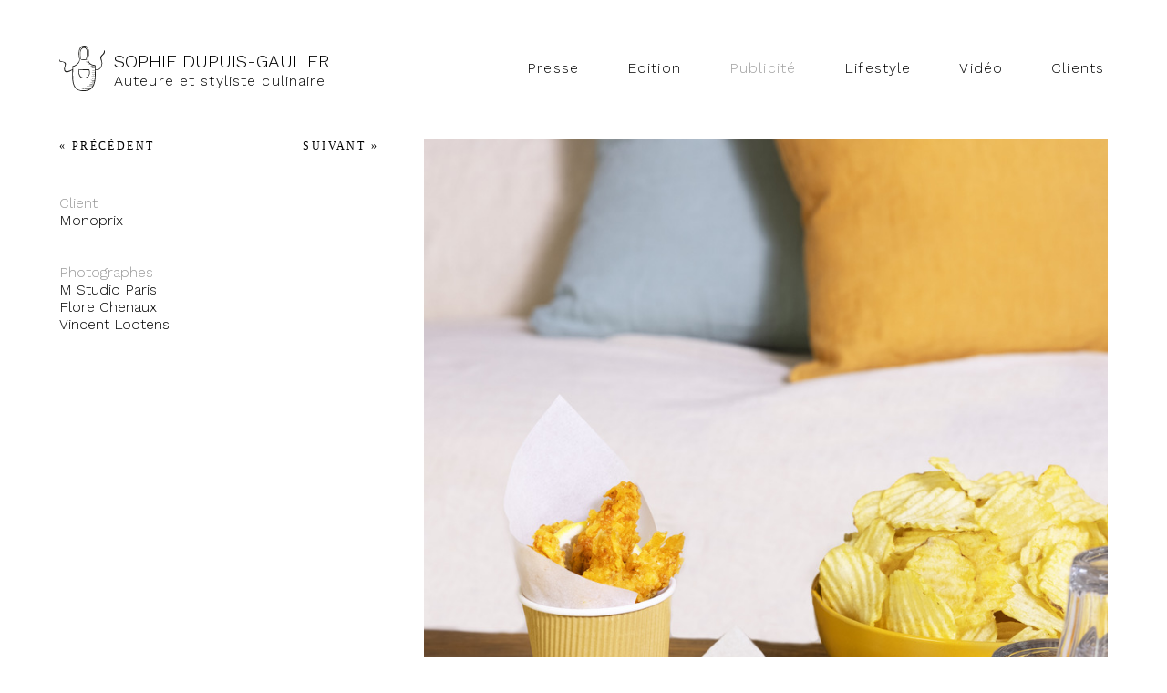

--- FILE ---
content_type: text/html; charset=UTF-8
request_url: https://sophiedupuisgaulier.com/portfolio/monoprix-2/
body_size: 7837
content:
<!DOCTYPE html>
<html lang="fr-FR">
<head>
<meta charset="UTF-8">
<meta name="viewport" content="width=device-width, initial-scale=1">
<link rel="profile" href="http://gmpg.org/xfn/11">
<title> Sophie Dupuis-Gaulier | Auteure et styliste culinaire </title>
<meta name="title" content="Sophie Dupuis-Gaulier | Auteure et styliste culinaire" />
<meta name="description" content="Auteure et styliste culinaire" />
<meta property="og:title" content="Sophie Dupuis-Gaulier" />
<meta property="og:type" content="website" />
<meta property="og:description" content="Auteure et styliste culinaire" /> 
<meta property="og:url" content="https://sophiedupuisgaulier.com/" />
<meta property="og:image" content="https://sophiedupuisgaulier.com/wp-content/themes/sophie-dupuis-gaulier/images/sophiedupuisgaulier-og.jpg" />
<meta property="og:site_name" content="sophiedupuisgaulier.com" />
<link rel="stylesheet" href="https://sophiedupuisgaulier.com/wp-content/themes/sophie-dupuis-gaulier/layouts/flexslider.css" type="text/css" />

<title>Monoprix &#8211; Sophie Dupuis-Gaulier</title>
<meta name='robots' content='max-image-preview:large' />
<link rel='dns-prefetch' href='//fonts.googleapis.com' />
<link rel="alternate" type="application/rss+xml" title="Sophie Dupuis-Gaulier &raquo; Flux" href="https://sophiedupuisgaulier.com/feed/" />
<link rel="alternate" type="application/rss+xml" title="Sophie Dupuis-Gaulier &raquo; Flux des commentaires" href="https://sophiedupuisgaulier.com/comments/feed/" />
<link rel="alternate" title="oEmbed (JSON)" type="application/json+oembed" href="https://sophiedupuisgaulier.com/wp-json/oembed/1.0/embed?url=https%3A%2F%2Fsophiedupuisgaulier.com%2Fportfolio%2Fmonoprix-2%2F" />
<link rel="alternate" title="oEmbed (XML)" type="text/xml+oembed" href="https://sophiedupuisgaulier.com/wp-json/oembed/1.0/embed?url=https%3A%2F%2Fsophiedupuisgaulier.com%2Fportfolio%2Fmonoprix-2%2F&#038;format=xml" />
<style id='wp-img-auto-sizes-contain-inline-css' type='text/css'>
img:is([sizes=auto i],[sizes^="auto," i]){contain-intrinsic-size:3000px 1500px}
/*# sourceURL=wp-img-auto-sizes-contain-inline-css */
</style>
<style id='wp-emoji-styles-inline-css' type='text/css'>

	img.wp-smiley, img.emoji {
		display: inline !important;
		border: none !important;
		box-shadow: none !important;
		height: 1em !important;
		width: 1em !important;
		margin: 0 0.07em !important;
		vertical-align: -0.1em !important;
		background: none !important;
		padding: 0 !important;
	}
/*# sourceURL=wp-emoji-styles-inline-css */
</style>
<style id='wp-block-library-inline-css' type='text/css'>
:root{--wp-block-synced-color:#7a00df;--wp-block-synced-color--rgb:122,0,223;--wp-bound-block-color:var(--wp-block-synced-color);--wp-editor-canvas-background:#ddd;--wp-admin-theme-color:#007cba;--wp-admin-theme-color--rgb:0,124,186;--wp-admin-theme-color-darker-10:#006ba1;--wp-admin-theme-color-darker-10--rgb:0,107,160.5;--wp-admin-theme-color-darker-20:#005a87;--wp-admin-theme-color-darker-20--rgb:0,90,135;--wp-admin-border-width-focus:2px}@media (min-resolution:192dpi){:root{--wp-admin-border-width-focus:1.5px}}.wp-element-button{cursor:pointer}:root .has-very-light-gray-background-color{background-color:#eee}:root .has-very-dark-gray-background-color{background-color:#313131}:root .has-very-light-gray-color{color:#eee}:root .has-very-dark-gray-color{color:#313131}:root .has-vivid-green-cyan-to-vivid-cyan-blue-gradient-background{background:linear-gradient(135deg,#00d084,#0693e3)}:root .has-purple-crush-gradient-background{background:linear-gradient(135deg,#34e2e4,#4721fb 50%,#ab1dfe)}:root .has-hazy-dawn-gradient-background{background:linear-gradient(135deg,#faaca8,#dad0ec)}:root .has-subdued-olive-gradient-background{background:linear-gradient(135deg,#fafae1,#67a671)}:root .has-atomic-cream-gradient-background{background:linear-gradient(135deg,#fdd79a,#004a59)}:root .has-nightshade-gradient-background{background:linear-gradient(135deg,#330968,#31cdcf)}:root .has-midnight-gradient-background{background:linear-gradient(135deg,#020381,#2874fc)}:root{--wp--preset--font-size--normal:16px;--wp--preset--font-size--huge:42px}.has-regular-font-size{font-size:1em}.has-larger-font-size{font-size:2.625em}.has-normal-font-size{font-size:var(--wp--preset--font-size--normal)}.has-huge-font-size{font-size:var(--wp--preset--font-size--huge)}.has-text-align-center{text-align:center}.has-text-align-left{text-align:left}.has-text-align-right{text-align:right}.has-fit-text{white-space:nowrap!important}#end-resizable-editor-section{display:none}.aligncenter{clear:both}.items-justified-left{justify-content:flex-start}.items-justified-center{justify-content:center}.items-justified-right{justify-content:flex-end}.items-justified-space-between{justify-content:space-between}.screen-reader-text{border:0;clip-path:inset(50%);height:1px;margin:-1px;overflow:hidden;padding:0;position:absolute;width:1px;word-wrap:normal!important}.screen-reader-text:focus{background-color:#ddd;clip-path:none;color:#444;display:block;font-size:1em;height:auto;left:5px;line-height:normal;padding:15px 23px 14px;text-decoration:none;top:5px;width:auto;z-index:100000}html :where(.has-border-color){border-style:solid}html :where([style*=border-top-color]){border-top-style:solid}html :where([style*=border-right-color]){border-right-style:solid}html :where([style*=border-bottom-color]){border-bottom-style:solid}html :where([style*=border-left-color]){border-left-style:solid}html :where([style*=border-width]){border-style:solid}html :where([style*=border-top-width]){border-top-style:solid}html :where([style*=border-right-width]){border-right-style:solid}html :where([style*=border-bottom-width]){border-bottom-style:solid}html :where([style*=border-left-width]){border-left-style:solid}html :where(img[class*=wp-image-]){height:auto;max-width:100%}:where(figure){margin:0 0 1em}html :where(.is-position-sticky){--wp-admin--admin-bar--position-offset:var(--wp-admin--admin-bar--height,0px)}@media screen and (max-width:600px){html :where(.is-position-sticky){--wp-admin--admin-bar--position-offset:0px}}

/*# sourceURL=wp-block-library-inline-css */
</style><style id='global-styles-inline-css' type='text/css'>
:root{--wp--preset--aspect-ratio--square: 1;--wp--preset--aspect-ratio--4-3: 4/3;--wp--preset--aspect-ratio--3-4: 3/4;--wp--preset--aspect-ratio--3-2: 3/2;--wp--preset--aspect-ratio--2-3: 2/3;--wp--preset--aspect-ratio--16-9: 16/9;--wp--preset--aspect-ratio--9-16: 9/16;--wp--preset--color--black: #000000;--wp--preset--color--cyan-bluish-gray: #abb8c3;--wp--preset--color--white: #ffffff;--wp--preset--color--pale-pink: #f78da7;--wp--preset--color--vivid-red: #cf2e2e;--wp--preset--color--luminous-vivid-orange: #ff6900;--wp--preset--color--luminous-vivid-amber: #fcb900;--wp--preset--color--light-green-cyan: #7bdcb5;--wp--preset--color--vivid-green-cyan: #00d084;--wp--preset--color--pale-cyan-blue: #8ed1fc;--wp--preset--color--vivid-cyan-blue: #0693e3;--wp--preset--color--vivid-purple: #9b51e0;--wp--preset--gradient--vivid-cyan-blue-to-vivid-purple: linear-gradient(135deg,rgb(6,147,227) 0%,rgb(155,81,224) 100%);--wp--preset--gradient--light-green-cyan-to-vivid-green-cyan: linear-gradient(135deg,rgb(122,220,180) 0%,rgb(0,208,130) 100%);--wp--preset--gradient--luminous-vivid-amber-to-luminous-vivid-orange: linear-gradient(135deg,rgb(252,185,0) 0%,rgb(255,105,0) 100%);--wp--preset--gradient--luminous-vivid-orange-to-vivid-red: linear-gradient(135deg,rgb(255,105,0) 0%,rgb(207,46,46) 100%);--wp--preset--gradient--very-light-gray-to-cyan-bluish-gray: linear-gradient(135deg,rgb(238,238,238) 0%,rgb(169,184,195) 100%);--wp--preset--gradient--cool-to-warm-spectrum: linear-gradient(135deg,rgb(74,234,220) 0%,rgb(151,120,209) 20%,rgb(207,42,186) 40%,rgb(238,44,130) 60%,rgb(251,105,98) 80%,rgb(254,248,76) 100%);--wp--preset--gradient--blush-light-purple: linear-gradient(135deg,rgb(255,206,236) 0%,rgb(152,150,240) 100%);--wp--preset--gradient--blush-bordeaux: linear-gradient(135deg,rgb(254,205,165) 0%,rgb(254,45,45) 50%,rgb(107,0,62) 100%);--wp--preset--gradient--luminous-dusk: linear-gradient(135deg,rgb(255,203,112) 0%,rgb(199,81,192) 50%,rgb(65,88,208) 100%);--wp--preset--gradient--pale-ocean: linear-gradient(135deg,rgb(255,245,203) 0%,rgb(182,227,212) 50%,rgb(51,167,181) 100%);--wp--preset--gradient--electric-grass: linear-gradient(135deg,rgb(202,248,128) 0%,rgb(113,206,126) 100%);--wp--preset--gradient--midnight: linear-gradient(135deg,rgb(2,3,129) 0%,rgb(40,116,252) 100%);--wp--preset--font-size--small: 13px;--wp--preset--font-size--medium: 20px;--wp--preset--font-size--large: 36px;--wp--preset--font-size--x-large: 42px;--wp--preset--spacing--20: 0.44rem;--wp--preset--spacing--30: 0.67rem;--wp--preset--spacing--40: 1rem;--wp--preset--spacing--50: 1.5rem;--wp--preset--spacing--60: 2.25rem;--wp--preset--spacing--70: 3.38rem;--wp--preset--spacing--80: 5.06rem;--wp--preset--shadow--natural: 6px 6px 9px rgba(0, 0, 0, 0.2);--wp--preset--shadow--deep: 12px 12px 50px rgba(0, 0, 0, 0.4);--wp--preset--shadow--sharp: 6px 6px 0px rgba(0, 0, 0, 0.2);--wp--preset--shadow--outlined: 6px 6px 0px -3px rgb(255, 255, 255), 6px 6px rgb(0, 0, 0);--wp--preset--shadow--crisp: 6px 6px 0px rgb(0, 0, 0);}:where(.is-layout-flex){gap: 0.5em;}:where(.is-layout-grid){gap: 0.5em;}body .is-layout-flex{display: flex;}.is-layout-flex{flex-wrap: wrap;align-items: center;}.is-layout-flex > :is(*, div){margin: 0;}body .is-layout-grid{display: grid;}.is-layout-grid > :is(*, div){margin: 0;}:where(.wp-block-columns.is-layout-flex){gap: 2em;}:where(.wp-block-columns.is-layout-grid){gap: 2em;}:where(.wp-block-post-template.is-layout-flex){gap: 1.25em;}:where(.wp-block-post-template.is-layout-grid){gap: 1.25em;}.has-black-color{color: var(--wp--preset--color--black) !important;}.has-cyan-bluish-gray-color{color: var(--wp--preset--color--cyan-bluish-gray) !important;}.has-white-color{color: var(--wp--preset--color--white) !important;}.has-pale-pink-color{color: var(--wp--preset--color--pale-pink) !important;}.has-vivid-red-color{color: var(--wp--preset--color--vivid-red) !important;}.has-luminous-vivid-orange-color{color: var(--wp--preset--color--luminous-vivid-orange) !important;}.has-luminous-vivid-amber-color{color: var(--wp--preset--color--luminous-vivid-amber) !important;}.has-light-green-cyan-color{color: var(--wp--preset--color--light-green-cyan) !important;}.has-vivid-green-cyan-color{color: var(--wp--preset--color--vivid-green-cyan) !important;}.has-pale-cyan-blue-color{color: var(--wp--preset--color--pale-cyan-blue) !important;}.has-vivid-cyan-blue-color{color: var(--wp--preset--color--vivid-cyan-blue) !important;}.has-vivid-purple-color{color: var(--wp--preset--color--vivid-purple) !important;}.has-black-background-color{background-color: var(--wp--preset--color--black) !important;}.has-cyan-bluish-gray-background-color{background-color: var(--wp--preset--color--cyan-bluish-gray) !important;}.has-white-background-color{background-color: var(--wp--preset--color--white) !important;}.has-pale-pink-background-color{background-color: var(--wp--preset--color--pale-pink) !important;}.has-vivid-red-background-color{background-color: var(--wp--preset--color--vivid-red) !important;}.has-luminous-vivid-orange-background-color{background-color: var(--wp--preset--color--luminous-vivid-orange) !important;}.has-luminous-vivid-amber-background-color{background-color: var(--wp--preset--color--luminous-vivid-amber) !important;}.has-light-green-cyan-background-color{background-color: var(--wp--preset--color--light-green-cyan) !important;}.has-vivid-green-cyan-background-color{background-color: var(--wp--preset--color--vivid-green-cyan) !important;}.has-pale-cyan-blue-background-color{background-color: var(--wp--preset--color--pale-cyan-blue) !important;}.has-vivid-cyan-blue-background-color{background-color: var(--wp--preset--color--vivid-cyan-blue) !important;}.has-vivid-purple-background-color{background-color: var(--wp--preset--color--vivid-purple) !important;}.has-black-border-color{border-color: var(--wp--preset--color--black) !important;}.has-cyan-bluish-gray-border-color{border-color: var(--wp--preset--color--cyan-bluish-gray) !important;}.has-white-border-color{border-color: var(--wp--preset--color--white) !important;}.has-pale-pink-border-color{border-color: var(--wp--preset--color--pale-pink) !important;}.has-vivid-red-border-color{border-color: var(--wp--preset--color--vivid-red) !important;}.has-luminous-vivid-orange-border-color{border-color: var(--wp--preset--color--luminous-vivid-orange) !important;}.has-luminous-vivid-amber-border-color{border-color: var(--wp--preset--color--luminous-vivid-amber) !important;}.has-light-green-cyan-border-color{border-color: var(--wp--preset--color--light-green-cyan) !important;}.has-vivid-green-cyan-border-color{border-color: var(--wp--preset--color--vivid-green-cyan) !important;}.has-pale-cyan-blue-border-color{border-color: var(--wp--preset--color--pale-cyan-blue) !important;}.has-vivid-cyan-blue-border-color{border-color: var(--wp--preset--color--vivid-cyan-blue) !important;}.has-vivid-purple-border-color{border-color: var(--wp--preset--color--vivid-purple) !important;}.has-vivid-cyan-blue-to-vivid-purple-gradient-background{background: var(--wp--preset--gradient--vivid-cyan-blue-to-vivid-purple) !important;}.has-light-green-cyan-to-vivid-green-cyan-gradient-background{background: var(--wp--preset--gradient--light-green-cyan-to-vivid-green-cyan) !important;}.has-luminous-vivid-amber-to-luminous-vivid-orange-gradient-background{background: var(--wp--preset--gradient--luminous-vivid-amber-to-luminous-vivid-orange) !important;}.has-luminous-vivid-orange-to-vivid-red-gradient-background{background: var(--wp--preset--gradient--luminous-vivid-orange-to-vivid-red) !important;}.has-very-light-gray-to-cyan-bluish-gray-gradient-background{background: var(--wp--preset--gradient--very-light-gray-to-cyan-bluish-gray) !important;}.has-cool-to-warm-spectrum-gradient-background{background: var(--wp--preset--gradient--cool-to-warm-spectrum) !important;}.has-blush-light-purple-gradient-background{background: var(--wp--preset--gradient--blush-light-purple) !important;}.has-blush-bordeaux-gradient-background{background: var(--wp--preset--gradient--blush-bordeaux) !important;}.has-luminous-dusk-gradient-background{background: var(--wp--preset--gradient--luminous-dusk) !important;}.has-pale-ocean-gradient-background{background: var(--wp--preset--gradient--pale-ocean) !important;}.has-electric-grass-gradient-background{background: var(--wp--preset--gradient--electric-grass) !important;}.has-midnight-gradient-background{background: var(--wp--preset--gradient--midnight) !important;}.has-small-font-size{font-size: var(--wp--preset--font-size--small) !important;}.has-medium-font-size{font-size: var(--wp--preset--font-size--medium) !important;}.has-large-font-size{font-size: var(--wp--preset--font-size--large) !important;}.has-x-large-font-size{font-size: var(--wp--preset--font-size--x-large) !important;}
/*# sourceURL=global-styles-inline-css */
</style>

<style id='classic-theme-styles-inline-css' type='text/css'>
/*! This file is auto-generated */
.wp-block-button__link{color:#fff;background-color:#32373c;border-radius:9999px;box-shadow:none;text-decoration:none;padding:calc(.667em + 2px) calc(1.333em + 2px);font-size:1.125em}.wp-block-file__button{background:#32373c;color:#fff;text-decoration:none}
/*# sourceURL=/wp-includes/css/classic-themes.min.css */
</style>
<link rel='stylesheet' id='cookie-notice-front-css' href='https://sophiedupuisgaulier.com/wp-content/plugins/cookie-notice/css/front.min.css?ver=2.5.11' type='text/css' media='all' />
<link rel='stylesheet' id='sophie-dupuis-gaulier-style-css' href='https://sophiedupuisgaulier.com/wp-content/themes/sophie-dupuis-gaulier/style.css?ver=9c1f99' type='text/css' media='all' />
<link rel='stylesheet' id='googleFonts-css' href='//fonts.googleapis.com/css?family=Work+Sans%3A300%2C500&#038;ver=9c1f99' type='text/css' media='all' />
<link rel="https://api.w.org/" href="https://sophiedupuisgaulier.com/wp-json/" /><link rel="EditURI" type="application/rsd+xml" title="RSD" href="https://sophiedupuisgaulier.com/xmlrpc.php?rsd" />
<link rel="canonical" href="https://sophiedupuisgaulier.com/portfolio/monoprix-2/" />
<link rel='shortlink' href='https://sophiedupuisgaulier.com/?p=1409' />
<style type="text/css">.recentcomments a{display:inline !important;padding:0 !important;margin:0 !important;}</style><link rel="icon" href="https://sophiedupuisgaulier.com/wp-content/uploads/2020/11/cropped-favicon-32x32.png" sizes="32x32" />
<link rel="icon" href="https://sophiedupuisgaulier.com/wp-content/uploads/2020/11/cropped-favicon-192x192.png" sizes="192x192" />
<link rel="apple-touch-icon" href="https://sophiedupuisgaulier.com/wp-content/uploads/2020/11/cropped-favicon-180x180.png" />
<meta name="msapplication-TileImage" content="https://sophiedupuisgaulier.com/wp-content/uploads/2020/11/cropped-favicon-270x270.png" />
</head>

<body class="wp-singular portfolio-template-default single single-portfolio postid-1409 wp-theme-sophie-dupuis-gaulier cookies-not-set">
<div id="page" class="site cd-container">
	<a class="skip-link screen-reader-text" href="#content">Skip to content</a>

	<header id="masthead" class="site-header" role="banner">
		<div class="site-branding">
			<img class="logo" src="https://sophiedupuisgaulier.com/wp-content/themes/sophie-dupuis-gaulier/images/logo-sophie-dupuis-gaulier-tablier.svg" alt="Sophie Dupuis-Gaulier">
			<div class="brand">
							<p class="site-title"><a href="https://sophiedupuisgaulier.com/" rel="home">Sophie Dupuis-Gaulier</a></p>
							<p class="site-description">Auteure et styliste culinaire</p>
						</div><!-- .brand-header-->
		</div><!-- .site-branding -->

		<nav id="site-navigation" class="main-navigation" role="navigation">
			<button id="menu-toggle" class="menu-toggle" aria-controls="primary-menu" aria-expanded="false">&#9776;</button>
			<div class="menu-menu-container"><ul id="primary-menu" class="menu"><li id="menu-item-119" class="menu-item menu-item-type-taxonomy menu-item-object-type menu-item-119"><a href="https://sophiedupuisgaulier.com/type/presse/">Presse</a></li>
<li id="menu-item-121" class="menu-item menu-item-type-taxonomy menu-item-object-type menu-item-121"><a href="https://sophiedupuisgaulier.com/type/edition/">Edition</a></li>
<li id="menu-item-241" class="menu-item menu-item-type-taxonomy menu-item-object-type menu-item-241 current-menu-item"><a href="https://sophiedupuisgaulier.com/type/pub/">Publicité</a></li>
<li id="menu-item-123" class="menu-item menu-item-type-taxonomy menu-item-object-type menu-item-123"><a href="https://sophiedupuisgaulier.com/type/lifestyle/">Lifestyle</a></li>
<li id="menu-item-122" class="menu-item menu-item-type-taxonomy menu-item-object-type menu-item-122"><a href="https://sophiedupuisgaulier.com/type/video/">Vidéo</a></li>
<li id="menu-item-124" class="menu-item menu-item-type-taxonomy menu-item-object-type menu-item-124"><a href="https://sophiedupuisgaulier.com/type/clients/">Clients</a></li>
<li id="menu-item-312" class="menu-item menu-item-type-post_type menu-item-object-page menu-item-312"><a href="https://sophiedupuisgaulier.com/contact/">Contact</a></li>
</ul></div>		</nav><!-- #site-navigation -->
	</header><!-- #masthead -->
<div id="content-projet" class="site-content">
	<div id="primary" class="content-area single-portfolio">
		<main id="projet-wrapper" class="site-main" role="main">

			
						<section class="sidebar">
							<!-- navigation avant-après -->
							<div id="nav-projet">
								<span class="nav-projet nav-prev"><a href="https://sophiedupuisgaulier.com/portfolio/le-batonnet-moelleux/" rel="next">&laquo; Précédent</a></span>
								<span class="nav-projet nav-next"><a href="https://sophiedupuisgaulier.com/portfolio/la-cuisine-sans-gluten/" rel="prev">Suivant &raquo;</a></span>	<!-- taxo client (ID =7) retiré de la nav -->
							</div>
							<!-- bloc info projet -->
		          			<div class="bloc-info-projet">
									<p><span style="color: #999999">Client</span></p>
<h1>Monoprix</h1>
<p>&nbsp;</p>
<p>&nbsp;</p>
<p><span style="color: #999999">Photographes</span></p>
<p><a href="https://mstudio-paris.com">M Studio Paris</a></p>
<p><a href="https://www.instagram.com/flore_chenaux_photographe/">Flore Chenaux</a></p>
<p><a href="https://www.vincentlootens.com">Vincent Lootens</a></p>
							</div>
							<!-- End - bloc info projet -->
						</section>


						<!-- bloc photos du projet -->
				   		<section class="galerie ">
												    <ul>
						        						            <li>
						                     <img class="img-projet" src="https://sophiedupuisgaulier.com/wp-content/uploads/2021/06/sophie-dupuis-gaulier-pub-nuggetschips.jpeg" alt="photo monoprix nuggets chips" />
						            </li>
						        						            <li>
						                     <img class="img-projet" src="https://sophiedupuisgaulier.com/wp-content/uploads/2021/06/sophie-dupuis-gaulier-pub-cultivbeaute-scaled.jpg" alt="" />
						            </li>
						        						            <li>
						                     <img class="img-projet" src="https://sophiedupuisgaulier.com/wp-content/uploads/2021/06/202105_ONLINE_Cultiv_acteur_RVB-scaled.jpg" alt="" />
						            </li>
						        						            <li>
						                     <img class="img-projet" src="https://sophiedupuisgaulier.com/wp-content/uploads/2022/05/202105_PLV_Magasins_cotiers_RVB-scaled.jpg" alt="" />
						            </li>
						        						            <li>
						                     <img class="img-projet" src="https://sophiedupuisgaulier.com/wp-content/uploads/2022/05/202105_TOOLKIT_Bebe-vertical_RVB-scaled.jpg" alt="" />
						            </li>
						        						            <li>
						                     <img class="img-projet" src="https://sophiedupuisgaulier.com/wp-content/uploads/2022/05/202105_PEPITE_Eau_petillante_RVB-scaled.jpg" alt="" />
						            </li>
						        						    </ul>
						
            			</section><!-- End - bloc photos du projets -->
						<section id="video">
														</section>

			
		</main><!-- #main -->
	</div><!-- #primary -->


	</div><!-- #content -->

	<footer id="colophon" class="site-footer" role="contentinfo">
		<div class="site-info">
			<div id ="logo-footer" class="site-branding">
				<a href="https://sophiedupuisgaulier.com/" rel="home"><img src="https://sophiedupuisgaulier.com/wp-content/themes/sophie-dupuis-gaulier/images/logo-footer.svg" alt="Sophie Dupuis-Gaulier"></a>
			</div><!-- .site-branding -->
			<div class="contact footer-element">
				<p><a href="mailto:sophie_dupuis@hotmail.com">sophie_dupuis@hotmail.com</a><br />
				<a href="tel:+33663878685">06 63 87 86 85</a></p>
				<!-- <p id="dl-book"><a href="https://sophiedupuisgaulier.com/wp-content/themes/sophie-dupuis-gaulier/images/book-sophie-dupuis-gaulier.pdf" download="Book de Sophie Dupuis-Gaulier" target="_blank">Télécharger mon book (.pdf)</a></p>-->
			</div><!-- .contact -->
			<div class="social-mentions footer-element">
				<div id="social-media">
							<a href="https://www.facebook.com/sophie.dupuisgaulier" target="_blank" rel="nofollow" title="Suivez-moi sure Facebook de Sophie Dupuis-Gaulier">
							 <img class="icon-facebook" aria-hidden="true" title="Facebook de Sophie Dupuis-Gaulier" aria-hidden="true" src="https://sophiedupuisgaulier.com/wp-content/themes/sophie-dupuis-gaulier/images/icon-facebook.svg" alt="Sophie Dupuis-Gaulier">
							</a>
							<a href="https://www.instagram.com/sophie_dupuisgaulier/" target="_blank" rel="nofollow" title="Suivez-moi sur Instagram">
							 <img class="icon-instagram" aria-hidden="true" title="Instagram de Sophie Dupuis-Gaulier" aria-hidden="true" src="https://sophiedupuisgaulier.com/wp-content/themes/sophie-dupuis-gaulier/images/icon-instagram.svg" alt="Sophie Dupuis-Gaulier">
							</a>
							<a href="https://fr.pinterest.com/SophieGaulier/" target="_blank" rel="nofollow" title="Suivez-moi sur Pinterest">
							  <img class="icon-pinterest" aria-hidden="true" title="Pinterest de Sophie Dupuis-Gaulier" aria-hidden="true" src="https://sophiedupuisgaulier.com/wp-content/themes/sophie-dupuis-gaulier/images/icon-pinterest.svg" alt="Sophie Dupuis-Gaulier">
							</a>
							<a href="https://vimeo.com/sophiedupuisgaulier" target="_blank" rel="nofollow" title="Suivez-moi sur Vimeo">
							  <img class="icon-vimeo" aria-hidden="true" title="Vimeo de Sophie Dupuis-Gaulier" aria-hidden="true" src="https://sophiedupuisgaulier.com/wp-content/themes/sophie-dupuis-gaulier/images/icon-vimeo.svg" alt="Sophie Dupuis-Gaulier">
							</a>
							<a href="https://twitter.com/SDupuisGaulier" target="_blank" rel="nofollow" title="Suivez-moi sur Twitter">
							  <img class="icon-twitter" aria-hidden="true" title="Twitter de Sophie Dupuis-Gaulier" aria-hidden="true" src="https://sophiedupuisgaulier.com/wp-content/themes/sophie-dupuis-gaulier/images/icon-twitter.svg" alt="Sophie Dupuis-Gaulier">
							</a>
							
				</div><!--social-media-->
				<div id="mentions-legales">
					<p>Tous droits réservés © Sophie Dupuis-Gaulier - 2026</p>
					<a href="/mentions-legales/" title="Mentions légales">Mentions légales</a>
				</div><!--mentions-legales-->

			</div><!-- .social -->
		</div><!-- .site-info -->
	</footer><!-- #colophon -->

			<a href="#" class="go-top"></a>
</div><!-- #page -->
<script src="https://ajax.googleapis.com/ajax/libs/jquery/2.2.4/jquery.min.js"></script>
<script src="https://sophiedupuisgaulier.com/wp-content/themes/sophie-dupuis-gaulier/js/jquery.isotope.min.js"></script>
<script src="https://sophiedupuisgaulier.com/wp-content/themes/sophie-dupuis-gaulier/js/imagesloaded.js"></script>
<script type="text/javascript">
		$(document).ready( function() {
			$('#loader').fadeOut('1000');
})
</script>

<script type="text/javascript">
$(document).ready(function() {
			// Show or hide the sticky footer button "up.svg"
			$(window).scroll(function() {
				if ($(this).scrollTop() > 200) {
					$('.go-top').fadeIn(200);
				} else {
					$('.go-top').fadeOut(200);
				}
			});
			// Animate the scroll to top
			$('.go-top').click(function(event) {
				event.preventDefault();

				$('html, body').animate({scrollTop: 0}, 300);
			})
		});
</script>

<script type="speculationrules">
{"prefetch":[{"source":"document","where":{"and":[{"href_matches":"/*"},{"not":{"href_matches":["/wp-*.php","/wp-admin/*","/wp-content/uploads/*","/wp-content/*","/wp-content/plugins/*","/wp-content/themes/sophie-dupuis-gaulier/*","/*\\?(.+)"]}},{"not":{"selector_matches":"a[rel~=\"nofollow\"]"}},{"not":{"selector_matches":".no-prefetch, .no-prefetch a"}}]},"eagerness":"conservative"}]}
</script>
 <script>
	jQuery(function($) {
		$(window).load(function() {

			/* Code principal */
			function sophie_dupuis_gaulier_portfolio_isotope() {
				var $container = $('#portfolio-list');
				$container.imagesLoaded(function(){
					$container.isotope({
						itemSelector: '.item-portfolio',
						layoutMode: 'masonry'
					});
				});
			}
			sophie_dupuis_gaulier_portfolio_isotope();

			/* Redimensionnement */
			/* var isIE8 = $.browser.msie && +$.browser.version === 8;
			if (isIE8) {
				document.body.onresize = function () {
					sophie_dupuis_gaulier_portfolio_isotope();
				};
			} else {
				$(window).resize(function () {
					sophie_dupuis_gaulier_portfolio_isotope();
				});
			} */
			$(window).resize(function () {
				sophie_dupuis_gaulier_portfolio_isotope();
			});

			/* Orientation */
			window.addEventListener("orientationchange", function() {
				sophie_dupuis_gaulier_portfolio_isotope();
			});

		});
	});
</script>
<script type="text/javascript" id="cookie-notice-front-js-before">
/* <![CDATA[ */
var cnArgs = {"ajaxUrl":"https:\/\/sophiedupuisgaulier.com\/wp-admin\/admin-ajax.php","nonce":"9cfb76876e","hideEffect":"fade","position":"bottom","onScroll":false,"onScrollOffset":100,"onClick":false,"cookieName":"cookie_notice_accepted","cookieTime":7862400,"cookieTimeRejected":2592000,"globalCookie":false,"redirection":false,"cache":false,"revokeCookies":true,"revokeCookiesOpt":"automatic"};

//# sourceURL=cookie-notice-front-js-before
/* ]]> */
</script>
<script type="text/javascript" src="https://sophiedupuisgaulier.com/wp-content/plugins/cookie-notice/js/front.min.js?ver=2.5.11" id="cookie-notice-front-js"></script>
<script type="text/javascript" src="https://sophiedupuisgaulier.com/wp-content/themes/sophie-dupuis-gaulier/js/navigation.js?ver=20151215" id="sophie-dupuis-gaulier-navigation-js"></script>
<script type="text/javascript" src="https://sophiedupuisgaulier.com/wp-content/themes/sophie-dupuis-gaulier/js/skip-link-focus-fix.js?ver=20151215" id="sophie-dupuis-gaulier-skip-link-focus-fix-js"></script>
<script id="wp-emoji-settings" type="application/json">
{"baseUrl":"https://s.w.org/images/core/emoji/17.0.2/72x72/","ext":".png","svgUrl":"https://s.w.org/images/core/emoji/17.0.2/svg/","svgExt":".svg","source":{"concatemoji":"https://sophiedupuisgaulier.com/wp-includes/js/wp-emoji-release.min.js?ver=9c1f99"}}
</script>
<script type="module">
/* <![CDATA[ */
/*! This file is auto-generated */
const a=JSON.parse(document.getElementById("wp-emoji-settings").textContent),o=(window._wpemojiSettings=a,"wpEmojiSettingsSupports"),s=["flag","emoji"];function i(e){try{var t={supportTests:e,timestamp:(new Date).valueOf()};sessionStorage.setItem(o,JSON.stringify(t))}catch(e){}}function c(e,t,n){e.clearRect(0,0,e.canvas.width,e.canvas.height),e.fillText(t,0,0);t=new Uint32Array(e.getImageData(0,0,e.canvas.width,e.canvas.height).data);e.clearRect(0,0,e.canvas.width,e.canvas.height),e.fillText(n,0,0);const a=new Uint32Array(e.getImageData(0,0,e.canvas.width,e.canvas.height).data);return t.every((e,t)=>e===a[t])}function p(e,t){e.clearRect(0,0,e.canvas.width,e.canvas.height),e.fillText(t,0,0);var n=e.getImageData(16,16,1,1);for(let e=0;e<n.data.length;e++)if(0!==n.data[e])return!1;return!0}function u(e,t,n,a){switch(t){case"flag":return n(e,"\ud83c\udff3\ufe0f\u200d\u26a7\ufe0f","\ud83c\udff3\ufe0f\u200b\u26a7\ufe0f")?!1:!n(e,"\ud83c\udde8\ud83c\uddf6","\ud83c\udde8\u200b\ud83c\uddf6")&&!n(e,"\ud83c\udff4\udb40\udc67\udb40\udc62\udb40\udc65\udb40\udc6e\udb40\udc67\udb40\udc7f","\ud83c\udff4\u200b\udb40\udc67\u200b\udb40\udc62\u200b\udb40\udc65\u200b\udb40\udc6e\u200b\udb40\udc67\u200b\udb40\udc7f");case"emoji":return!a(e,"\ud83e\u1fac8")}return!1}function f(e,t,n,a){let r;const o=(r="undefined"!=typeof WorkerGlobalScope&&self instanceof WorkerGlobalScope?new OffscreenCanvas(300,150):document.createElement("canvas")).getContext("2d",{willReadFrequently:!0}),s=(o.textBaseline="top",o.font="600 32px Arial",{});return e.forEach(e=>{s[e]=t(o,e,n,a)}),s}function r(e){var t=document.createElement("script");t.src=e,t.defer=!0,document.head.appendChild(t)}a.supports={everything:!0,everythingExceptFlag:!0},new Promise(t=>{let n=function(){try{var e=JSON.parse(sessionStorage.getItem(o));if("object"==typeof e&&"number"==typeof e.timestamp&&(new Date).valueOf()<e.timestamp+604800&&"object"==typeof e.supportTests)return e.supportTests}catch(e){}return null}();if(!n){if("undefined"!=typeof Worker&&"undefined"!=typeof OffscreenCanvas&&"undefined"!=typeof URL&&URL.createObjectURL&&"undefined"!=typeof Blob)try{var e="postMessage("+f.toString()+"("+[JSON.stringify(s),u.toString(),c.toString(),p.toString()].join(",")+"));",a=new Blob([e],{type:"text/javascript"});const r=new Worker(URL.createObjectURL(a),{name:"wpTestEmojiSupports"});return void(r.onmessage=e=>{i(n=e.data),r.terminate(),t(n)})}catch(e){}i(n=f(s,u,c,p))}t(n)}).then(e=>{for(const n in e)a.supports[n]=e[n],a.supports.everything=a.supports.everything&&a.supports[n],"flag"!==n&&(a.supports.everythingExceptFlag=a.supports.everythingExceptFlag&&a.supports[n]);var t;a.supports.everythingExceptFlag=a.supports.everythingExceptFlag&&!a.supports.flag,a.supports.everything||((t=a.source||{}).concatemoji?r(t.concatemoji):t.wpemoji&&t.twemoji&&(r(t.twemoji),r(t.wpemoji)))});
//# sourceURL=https://sophiedupuisgaulier.com/wp-includes/js/wp-emoji-loader.min.js
/* ]]> */
</script>

		<!-- Cookie Notice plugin v2.5.11 by Hu-manity.co https://hu-manity.co/ -->
		<div id="cookie-notice" role="dialog" class="cookie-notice-hidden cookie-revoke-hidden cn-position-bottom" aria-label="Cookie Notice" style="background-color: rgba(226,226,226,1);"><div class="cookie-notice-container" style="color: #000000"><span id="cn-notice-text" class="cn-text-container">Nous utilisons des cookies de mesures d’audience sur notre site. Vous être libre d'accepter l'utilisation des cookies ou de refuser.</span><span id="cn-notice-buttons" class="cn-buttons-container"><button id="cn-accept-cookie" data-cookie-set="accept" class="cn-set-cookie cn-button cn-button-custom button" aria-label="Ok">Ok</button><button id="cn-refuse-cookie" data-cookie-set="refuse" class="cn-set-cookie cn-button cn-button-custom button" aria-label="Non">Non</button><button data-link-url="https://sophiedupuisgaulier.com/mentions-legales/" data-link-target="_blank" id="cn-more-info" class="cn-more-info cn-button cn-button-custom button" aria-label="En savoir plus">En savoir plus</button></span><button type="button" id="cn-close-notice" data-cookie-set="accept" class="cn-close-icon" aria-label="Non"></button></div>
			<div class="cookie-revoke-container" style="color: #000000"><span id="cn-revoke-text" class="cn-text-container">Vous pouvez révoquer votre consentement à tout moment en utilisant le bouton « Révoquer le consentement ».</span><span id="cn-revoke-buttons" class="cn-buttons-container"><button id="cn-revoke-cookie" class="cn-revoke-cookie cn-button cn-button-custom button" aria-label="Révoquer le consentement">Révoquer le consentement</button></span>
			</div>
		</div>
		<!-- / Cookie Notice plugin -->
<script src="https://sophiedupuisgaulier.com/wp-content/themes/sophie-dupuis-gaulier/js/jquery.flexslider-min.js"></script>
<script>
  $(document).ready(function() {
  	$('.flexslider').flexslider();
  });
 </script>

</body>
</html>


--- FILE ---
content_type: text/css
request_url: https://sophiedupuisgaulier.com/wp-content/themes/sophie-dupuis-gaulier/style.css?ver=9c1f99
body_size: 4698
content:
/*
Theme Name: sophie-dupuis-gaulier
Theme URI: https://www.sophie-dupuis-gaulier.com/
Author: Laëtitia Modine
Author URI: https://www.laetitiamodine.com/
Description: Portfolio de Sophie Dupuis-Gaulier - Auteure et styliste culinaire
Version: 1.0.0
License: GNU General Public License v2 or later
License URI: LICENSE
Text Domain: sophie-dupuis-gaulier
Tags:

This theme, like WordPress, is licensed under the GPL.
Use it to make something cool, have fun, and share what you've learned with others.

sophie-dupuis-gaulier is based on Underscores http://underscores.me/, (C) 2012-2016 Automattic, Inc.
Underscores is distributed under the terms of the GNU GPL v2 or later.

Normalizing styles have been helped along thanks to the fine work of
Nicolas Gallagher and Jonathan Neal http://necolas.github.io/normalize.css/
*/

/*--------------------------------------------------------------
>>> TABLE OF CONTENTS:
----------------------------------------------------------------
# Normalize
# Typography
# Elements
# Home
# Forms
# Navigation
	## Links
	## Menus
# Accessibility
# Alignments
# Clearings
# Widgets
# Content
	## Posts and pages
	## Comments
# Infinite scroll
# Media
	## Captions
	## Galleries
# Media Queries
--------------------------------------------------------------*/

/*--------------------------------------------------------------
# Normalize
--------------------------------------------------------------*/
html{
	font-family: sans-serif;
	-webkit-text-size-adjust: 100%;
	-ms-text-size-adjust:     100%;
}
body{
	margin: 0;
}
article,
aside,
details,
figcaption,
figure,
footer,
header,
main,
menu,
nav,
section,
summary{
	display: block;
}
audio,
canvas,
progress,
video{
	display: inline-block;
	vertical-align: baseline;
}
audio:not([controls]){
	display: none;
	height: 0;
}
[hidden],
template{
	display: none;
}
a{
	background-color: transparent;
}
a:active,
a:hover{
	outline: 0;
}
abbr[title]{
	border-bottom: 1px dotted;
}
b,
strong{
	font-weight: bold;
}
dfn{
	font-style: italic;
}
h1{
	font-size: 2em;
	margin: 0.67em 0;
}
mark{
	background: #ff0;
	color: #000;
}
small{
	font-size: 80%;
}
sub,
sup{
	font-size: 75%;
	line-height: 0;
	position: relative;
	vertical-align: baseline;
}
sup{
	top: -0.5em;
}

sub{
	bottom: -0.25em;
}
img{
	border: 0;
}
svg:not(:root){
	overflow: hidden;
}
figure{
	margin: 1em 40px;
}
hr{
	box-sizing: content-box;
	height: 0;
}
pre{
	overflow: auto;
}
code,
kbd,
pre,
samp{
	font-family: monospace, monospace;
	font-size: 1em;
}
button,
input,
optgroup,
select,
textarea{
	color: inherit;
	font: inherit;
	margin: 0;
}
button{
	overflow: visible;
}
button,
select{
	text-transform: none;
}
button,
html input[type="button"],
input[type="reset"],
input[type="submit"]{
	-webkit-appearance: button;
	cursor: pointer;
}
button[disabled],
html input[disabled]{
	cursor: default;
}
button::-moz-focus-inner,
input::-moz-focus-inner{
	border: 0;
	padding: 0;
}
input{
	line-height: normal;
}
input[type="checkbox"],
input[type="radio"]{
	box-sizing: border-box;
	padding: 0;
}
input[type="number"]::-webkit-inner-spin-button,
input[type="number"]::-webkit-outer-spin-button{
	height: auto;
}
input[type="search"]::-webkit-search-cancel-button,
input[type="search"]::-webkit-search-decoration{
	-webkit-appearance: none;
}
fieldset{
	border: 1px solid #c0c0c0;
	margin: 0 2px;
	padding: 0.35em 0.625em 0.75em;
}
legend{
	border: 0;
	padding: 0;
}
textarea{
	overflow: auto;
}
optgroup{
	font-weight: bold;
}
table{
	border-collapse: collapse;
	border-spacing: 0;
}
td,
th{
	padding: 0;
}
/*--------------------------------------------------------------
# Typography
--------------------------------------------------------------*/
body,
button,
input,
select,
optgroup,
textarea{
	color: #000000;
	font-family: sans-serif;
	font-size: 16px;
	font-size: 1rem;
}
h1,
h2,
h3,
h4,
h5,
h6{
	clear: both;
}
p{
	margin-bottom: 1.5em;
}
dfn,
cite,
em,
i{
	font-style: italic;
}
blockquote{
	margin: 0 1.5em;
}
address{
	margin: 0 0 1.5em;
}
pre{
	background: #eee;
	font-family: "Courier 10 Pitch", Courier, monospace;
	font-size: 15px;
	font-size: 0.9375rem;
	line-height: 1.6;
	margin-bottom: 1.6em;
	max-width: 100%;
	overflow: auto;
	padding: 1.6em;
}
code,
kbd,
tt,
var{
	font-family: Monaco, Consolas, "Andale Mono", "DejaVu Sans Mono", monospace;
	font-size: 15px;
	font-size: 0.9375rem;
}
abbr,
acronym{
	border-bottom: 1px dotted #666;
	cursor: help;
}

/*--------------------------------------------------------------
# Elements
--------------------------------------------------------------*/
html {
	box-sizing: border-box;
}

*,
*:before,
*:after { /* Inherit box-sizing to make it easier to change the property for components that leverage other behavior; see http://css-tricks.com/inheriting-box-sizing-probably-slightly-better-best-practice/ */
	box-sizing: inherit;
}

body {
	background: #fff; /* Fallback for when there is no custom background color defined. */
}

a{
	color: #000000;
	text-decoration: none;
}

blockquote:before,
blockquote:after,
q:before,
q:after {
	content: "";
}

blockquote,
q {
	quotes: "" "";
}

hr {
	background-color: #ccc;
	border: 0;
	height: 1px;
	margin-bottom: 1.5em;
}

ul{
	list-style: none;
}

img {
	height: auto; /* Make sure images are scaled correctly. */
	max-width: 100%; /* Adhere to container width. */
}

figure {
	margin: 1em 0; /* Extra wide images within figure tags don't overflow the content area. */
}
/*--------------------------------------------------------------
# Navigation
--------------------------------------------------------------*/
/*--------------------------------------------------------------
## Links
--------------------------------------------------------------*/
a{
	color: #000000;
}
a:visited{
	color: #000000;
}
a:hover,
a:focus,
a:active{
	color: #a0a0a0;
}
a:focus{
	outline: thin dotted;
}
a:hover,
a:active{
	outline: 0;
}

/*--------------------------------------------------------------
## Menus
--------------------------------------------------------------*/
.main-navigation ul{
	display: none;
	letter-spacing: 0.07em;
	list-style: none;
	margin: 0;
	padding-left: 0;
}
.main-navigation a{
	display: block;
	font-family: 'Work Sans', sans-serif;
	font-weight: 300;
	text-decoration: none;
}
.main-navigation li:hover > a,
.main-navigation li.focus > a{
	color: #a0a0a0; /* gris */
}
.main-navigation .current_page_item > a,
.main-navigation .current-menu-item > a{
	color: #a0a0a0; /* gris */
}

/* Small menu. */
.menu-toggle,
.main-navigation.toggled ul {
	background: #ffffff;
	border: none;
	display: block;
	margin: 0 auto;
	text-align: center;
}
.menu-toggle{
	font-size: 1.8em;
}
.main-navigation.toggled ul{
	clear: both;
	padding-top: 20px;
}
.main-navigation.toggled ul li{
	margin: 15px;
}
@media screen and (min-width: 850px) {
	#menu-toggle {
		display: none;
	}
	.main-navigation ul {
		display: block;
	}
}

.site-main .comment-navigation,
.site-main .posts-navigation,
.site-main .post-navigation {
	margin: 0 0 1.5em;
	overflow: hidden;
}

.comment-navigation .nav-previous,
.posts-navigation .nav-previous,
.post-navigation .nav-previous {
	float: left;
	width: 50%;
}

.comment-navigation .nav-next,
.posts-navigation .nav-next,
.post-navigation .nav-next {
	float: right;
	text-align: right;
	width: 50%;
}

/*--------------------------------------------------------------
# Accessibility
--------------------------------------------------------------*/
/* Text meant only for screen readers. */
.screen-reader-text {
	clip: rect(1px, 1px, 1px, 1px);
	position: absolute !important;
	height: 1px;
	width: 1px;
	overflow: hidden;
	word-wrap: normal !important; /* Many screen reader and browser combinations announce broken words as they would appear visually. */
}

.screen-reader-text:focus {
	background-color: #f1f1f1;
	border-radius: 3px;
	box-shadow: 0 0 2px 2px rgba(0, 0, 0, 0.6);
	clip: auto !important;
	color: #21759b;
	display: block;
	font-size: 14px;
	font-size: 0.875rem;
	font-weight: bold;
	height: auto;
	left: 5px;
	line-height: normal;
	padding: 15px 23px 14px;
	text-decoration: none;
	top: 5px;
	width: auto;
	z-index: 100000; /* Above WP toolbar. */
}

/* Do not show the outline on the skip link target. */
#content[tabindex="-1"]:focus {
	outline: 0;
}

/*--------------------------------------------------------------
# Content
--------------------------------------------------------------*/
/*--------------------------------------------------------------
# Home ( !!! Mobile First !!! )
--------------------------------------------------------------*/
.brand-cover{
	left: 50%; /* à 50%/50% du parent référent */
	position: absolute; /* postulat de départ */
	text-align: center;
  	top: 50%;
  	transform: translate(-50%, -50%); /* décalage de 50% de sa propre taille */
  	z-index: 2;
}
.round{
	background: #ffffff;
  	border-radius: 100%;
  	display: block;
  	height: 175px;
  	width: 175px;
}
.logo-cover,
.site-title-cover,
.site-description-cover{
	color: #000000;
	margin: 0 auto;
	position: absolute;
}
.logo-cover{
	height: 25px;
	left: 75px;
	top: 25px;
	width: 25px;
}
.site-title-cover,
.site-description-cover{
	font-family: 'Work Sans', sans-serif;
	font-weight: 300;
	line-height: 1.2em;
	width: 175px;
}
.site-title-cover{
	font-size: 15px;
	text-transform: uppercase;
	top: 55px;
}
.site-description-cover{
	font-size: 11px;
	letter-spacing: 0.06em;
	top: 93px;
}
.round, .enter{
	border: none;
	padding: 0;
}
.enter{
	background: transparent;
	bottom: 25px;
	color: #000000;
	font-family: 'Playfair Display', serif;
	font-size: 10px;
	font-weight: 400;
	left: 5em;
	letter-spacing: 0.20em;
	position: absolute;
	text-transform: uppercase;
	}
#slider{
	height: 100%;
	left: 0;
	overflow: hidden;
	position: fixed;
	top: 0;
	width: 100%
}
ul.slides li img{
	-o-object-fit: cover;
	object-fit: cover;
	position: fixed;
	height: auto;
	left: 50%;
	max-width: 1000%;
	min-height: 100%;
	min-width: 100%;
	min-width: 100vw;
	width: auto;
	top: 50%;
	padding-bottom: 1px;
	-ms-transform: translateX(-50%) translateY(-50%);
	-moz-transform: translateX(-50%) translateY(-50%);
	-webkit-transform: translateX(-50%) translateY(-50%);
	transform: translateX(-50%) translateY(-50%);
}
/*--------------------------------------------------------------
    Site
-------------------------------------------------------------- */
#page{
	margin: 0 auto;
}
#loader{
	background: rgba(255, 255, 255, 255);
	cursor: wait;
	height: 100%;
	left: 0;
	position: fixed;
	top: 0;
	width: 100%;
	z-index: 9999;
}
/*--------------------------------------------------------------
    header / footer
-------------------------------------------------------------- */
#masthead{
	margin: 25px 0;
}
.logo{
	float: left;
	margin-right: 10px;
}
.brand{
	padding-top: 5px;
}
.site-title,
.site-description{
	font-family: 'Work Sans', sans-serif;
	font-weight: 300;
	line-height: 1.2em;
	margin: 0;
}
.site-title{
	color: #000000;
	font-size: 20px;
	text-transform: uppercase;
}
.site-title a{
	color: #000000;
	text-decoration: none;
}
.site-description{
	font-size: 16px;
	letter-spacing: 0.07em;
}
.site-branding{
	display: block;
	margin: 0 auto;
	padding-bottom: 25px;
	width: 300px;
}
/* footer */
footer{
	margin: 25px 0;
}
#logo-footer,
.contact,
#social-media{
	display: none;
}
.contact,
#mentions-legales{
	font-family: 'Work Sans', sans-serif;
	font-weight: 300;
	line-height: 1.2em;
	margin: 0;
	text-align: center;
}
.contact{
	padding-bottom: 10px;
}
.contact p{
	letter-spacing: 0.07em;
	margin: 0;
}
#mentions-legales{
	font-size: 10px;
}
#mentions-legales p{
	margin: 0;
}
/* Button */
.go-top{
	background-image: url("images/up.svg");
	background-repeat: no-repeat;
	bottom: 2em;
	display: none;
	padding: 1.2em 1.5em;
	position: fixed;
	right: 1em;
	text-decoration: none;
}
/*--------------------------------------------------------------
    Portfolio (taxonomy.php)
-------------------------------------------------------------- */
		#portfolio-wrapper{
				margin: 0 auto;
				text-align: center;
				width: 100%;
		}
		#portfolio-list{
				margin-left: -80px;
		}
		#portfolio-list h2{
		    font-weight: lighter;
				margin: 10px 0 0 0;
		}
		#portfolio-list h3{
			margin: 0 0 15px 0;
		}
		.item-portfolio{
				list-style: none;
				padding: 0 15px;
				width: 100%;
		}
		.info-thumb{
			margin-bottom: 10px;
			text-align: center;
		}
		.titre-portfolio{
			font-family: 'Work Sans', sans-serif;
			font-size: 16px;
			font-weight: 300;
		}
		.info-portfolio{
			font-family: 'Playfair Display', serif;
			font-size: 12px;
			font-weight: 400;
			letter-spacing: 0.20em;
			text-transform: uppercase;
		}
		/* 3 columns by default */
		.grid-sizer{
		    width: 33.333%;
		}
		a.thumbnail:hover,
		a.thumbnail:focus{
		    box-shadow: none;
		    outline: 0 none;
		}
		.thumbnail{
		    box-shadow: none;
		}

		/* Start: Recommended Isotope styles */
		/**** Isotope Filtering ****/
		.isotope-item{
		  z-index: 2;
		}
		.isotope-hidden.isotope-item{
		  pointer-events: none;
		  z-index: 1;
		}
		/**** Isotope CSS3 transitions ****/
		.isotope,
		.isotope .isotope-item{
		  -webkit-transition-duration: 0.8s;
		     -moz-transition-duration: 0.8s;
		      -ms-transition-duration: 0.8s;
		       -o-transition-duration: 0.8s;
		          transition-duration: 0.8s;
		}
		.isotope{
		  -webkit-transition-property: height, width;
		     -moz-transition-property: height, width;
		      -ms-transition-property: height, width;
		       -o-transition-property: height, width;
		          transition-property: height, width;
		}
		.isotope .isotope-item{
		  -webkit-transition-property: -webkit-transform, opacity;
		     -moz-transition-property:    -moz-transform, opacity;
		      -ms-transition-property:     -ms-transform, opacity;
		       -o-transition-property:      -o-transform, opacity;
		          transition-property:         transform, opacity;
		}
		/**** disabling Isotope CSS3 transitions ****/
		.isotope.no-transition,
		.isotope.no-transition .isotope-item,
		.isotope .isotope-item.no-transition{
		  -webkit-transition-duration: 0s;
		     -moz-transition-duration: 0s;
		      -ms-transition-duration: 0s;
		       -o-transition-duration: 0s;
		          transition-duration: 0s;
		}
		/* End: Recommended Isotope styles */

		/*--------------------------------------------------------------
		# Projet (single-portfolio.php)
		--------------------------------------------------------------*/
	.sidebar{
		padding: 0 20px;
		}
		.galerie ul{
			padding: 0;
		}
		#nav-projet{
			overflow: hidden;
		}
		.nav-projet a{
			font-family: 'Playfair Display', serif;
			font-size: 12px;
			font-weight: 300;
			letter-spacing: 0.20em;
			text-transform: uppercase;
		}
		.nav-next{
			float: right;
		}
		.bloc-info-projet{
			margin: 25px 0;
			text-align: center;
			clear: both;
		}
		.bloc-info-projet p,
		.bloc-info-projet h1{
			font-family: 'Work Sans', sans-serif;
			font-size: 16px;
			font-weight: 300;
			margin: 0;
		}
		.intitule-info{
			color: #a0a0a0; /* gris*/
		}
		.bloc-info-projet p.intitule-info{
			margin: 0;
		}
		.img-projet{
			margin-bottom: 25px;
			width: 100%;
		}
		.galerie ul li:last-child .img-projet{
			margin-bottom: 0;
		}
		#video{
			text-align: center;
		}

/*--------------------------------------------------------------
# Mentions légales (page-template-mentions-legales.php)
--------------------------------------------------------------*/
.mentions-legales{
	text-align: center;
}
.sub-title-ml{
	color: #a0a0a0;
}
.mentions-legales p{
	font-family: 'Work Sans', sans-serif;
	font-size: 16px;
	font-weight: 300;
}
/*--------------------------------------------------------------
# Page Contact (page-template-contact.php) seulement mobile -> 1249px
--------------------------------------------------------------*/
.page-contact{
	text-align: center;
}
.page-contact p{
	font-family: 'Work Sans', sans-serif;
	font-size: 16px;
	font-weight: 300;
}
.dl-book-contact a{
	font-weight: 400;
}
/*--------------------------------------------------------------
# Media
--------------------------------------------------------------*/
/* Make sure embeds and iframes fit their containers. */
embed,
iframe{
	max-width: 100%;
}

/*--------------------------------------------------------------
# Media Queries
--------------------------------------------------------------*/
@media all and (min-width: 450px){
	/* Home */
	.round{
			height: 350px;
			width: 350px;
	}
	.logo-cover{
		height: 50px;
		left: 150px;
		top: 50px;
		width: 50px;
	}
	.site-title-cover,
	.site-description-cover{
		width: 350px;
	}
	.site-title-cover{
		font-size: 30px;
		top: 110px;
	}
	.site-description-cover{
		font-size: 22px;
		top: 185px;
	}
	.enter:hover{
		color: #a0a0a0;
	}
	.enter{
		bottom: 50px;
		font-size: 12px;
		left: 132px;
	}

}/* Fin règles pour écran >= 450px */

@media all and (min-width: 850px){
/* Nav */
	#masthead{
		padding: 25px;
	}
	.main-navigation{
		text-align: center;
	}
	.main-navigation li{
		display: inline;
		position: relative;
	}
	.main-navigation li a{
		display: inline-block;
		margin: 0 1.5em;
	}

/* header */
	.site-branding{
		margin-bottom: 25px;
	}
/* footer */
	footer{
		margin: 0 auto;
		width: 795px;
	}
	.social-mentions{
		display: inline-block;
		padding: 25px 25px 50px 25px;
		text-align: center;
		width: 100%;
	}

/* Button */
	.go-top{
		right: 3em;
	}
/* portfolio */
	#portfolio-wrapper{
		margin: 0 auto;
		width: 795px;
	}
	#portfolio-list{
		margin-left: -45px;
	}
	.item-portfolio{
		margin-left: 0;
		padding: 0 25px;
		width: inherit;
	}
/* projet */
	#projet-wrapper{
		margin: 0 auto;
		padding: 0 25px;
		width: 795px;
	}

}/* Fin règles pour écran >= 850px */

@media all and (min-width: 1250px){
	#page{
		max-width: 1250px;
	}
/* header */
	#masthead{
		padding-bottom: 0;
		padding-left: 50px;
		padding-right: 50px;
	}
	.site-branding{
		display: inline-block;
		padding-bottom: 0;
		width: 350px;
	}
/* Nav */
	.main-navigation {
		clear: both;
		float: right;
		height: 50px;
		line-height: 50px;
		margin: 0 0 0 -40px;
		max-width: 710px;
		text-align: right;
		vertical-align: top;
		width: 100%;
	}
	.main-navigation li:nth-child(6){
		margin-right: -20px;
	}
	#menu-item-312{
		display: none;
	}
/* footer */
	footer{
		overflow: hidden;
		padding: 5px 50px 45px 50px;
		width: 100%
	}
	#logo-footer,
	.contact,
	#social-media,
	#mentions-legales{
		display: inline-block;
		text-align: left;

	}
	#logo-footer,
	.contact,
	.social-mentions{
		text-align: left;
	}
	.footer-element{
		max-width: 395px;
	}
	.contact,
	.social-mentions{
		padding-left: 45px;
		padding-right: 0;
		padding-top: 0;
		width: 100%;
	}
	#dl-book{
		font-size: 16px;
		font-weight: 400;
		margin-top: 5px;
	}
	#social-media img{
    	margin: 5px 5px 5px 0;
	}
	#social-media img:hover{
		opacity: 0.6;
	}

	/* portfolio */
	#portfolio-wrapper{
		width: 1250px;
	}
	#portfolio-list{
		margin-bottom: -5px;
		margin-left: -15px;
	}
	.item-portfolio{
		margin-bottom: 45px;
		padding: 0 25px;
	}
	.info-thumb{
		color: #000000;
		left: 50%;
		position: absolute;
		top: 50%;
		transform: translate(-50%, -50%);
		text-align: center;
		width: 80%;
		z-index: -11;
	}
	.portfolio img{
		-webkit-transition: all 0.3s ease;
		-moz-transition:    all 0.3s ease;
		-o-transition:      all 0.3s ease;
		-ms-transition:     all 0.3s ease;
		transition:         all 0.3s ease;
	}
	.portfolio img:hover{
		opacity: 0.1;
	}

/* projet */
	#projet-wrapper {
    width: 1250px;
	}
	.sidebar{
		padding: 0 25px;
	}
	#nav-projet{
		max-width: 350px;
		width: 100%;
	}
	.bloc-info-projet{
		margin-top: 45px;
		position: fixed;
		text-align: inherit;
	}
	.galerie{
		margin-bottom: 10px;
		margin-right: 25px;
		margin-top: -32px;
		width: 750px;
	}
	.img-projet{
		margin-bottom: 50px;
	}
	.galerie,
	#video{
		float: right;
	}
	#video{
		margin-bottom: 50px;
		margin-top: -12px;
		width: 66.66%;
	}
	#video p{
		margin: 0;
	}
	iframe{
		width: 750px;
		height: 422px;
	}

	/* mentions-legales */
	.mentions-legales main{
		margin:  20px 50px 15px 50px;
		text-align: left;
		width: 100%;
	}

} /* Fin règles pour écran >= 1250px */


--- FILE ---
content_type: image/svg+xml
request_url: https://sophiedupuisgaulier.com/wp-content/themes/sophie-dupuis-gaulier/images/icon-vimeo.svg
body_size: 276
content:
<?xml version="1.0" encoding="utf-8"?>
<!-- Generator: Adobe Illustrator 15.1.0, SVG Export Plug-In . SVG Version: 6.00 Build 0)  -->
<!DOCTYPE svg PUBLIC "-//W3C//DTD SVG 1.1//EN" "http://www.w3.org/Graphics/SVG/1.1/DTD/svg11.dtd">
<svg version="1.1" id="Capa_1" xmlns="http://www.w3.org/2000/svg" xmlns:xlink="http://www.w3.org/1999/xlink" x="0px" y="0px"
	 width="30px" height="30px" viewBox="0 0 30 30" enable-background="new 0 0 30 30" xml:space="preserve">
<g>
	<path d="M15,0C6.716,0,0,6.716,0,15s6.716,15,15,15s15-6.716,15-15S23.284,0,15,0z M23.424,11.732
		c-0.995,5.604-6.554,10.351-8.226,11.435c-1.673,1.084-3.198-0.435-3.751-1.582c-0.633-1.31-2.532-8.405-3.028-8.995
		c-0.497-0.587-1.989,0.588-1.989,0.588L5.707,12.23c0,0,3.029-3.617,5.333-4.069c2.444-0.479,2.44,3.752,3.028,6.101
		c0.567,2.273,0.949,3.573,1.445,3.573c0.497,0,1.446-1.269,2.486-3.21c1.041-1.943-0.046-3.662-2.08-2.439
		C16.734,7.303,24.418,6.129,23.424,11.732z"/>
</g>
</svg>


--- FILE ---
content_type: image/svg+xml
request_url: https://sophiedupuisgaulier.com/wp-content/themes/sophie-dupuis-gaulier/images/icon-pinterest.svg
body_size: 366
content:
<?xml version="1.0" encoding="utf-8"?>
<!-- Generator: Adobe Illustrator 15.1.0, SVG Export Plug-In . SVG Version: 6.00 Build 0)  -->
<!DOCTYPE svg PUBLIC "-//W3C//DTD SVG 1.1//EN" "http://www.w3.org/Graphics/SVG/1.1/DTD/svg11.dtd">
<svg version="1.1" id="Capa_1" xmlns="http://www.w3.org/2000/svg" xmlns:xlink="http://www.w3.org/1999/xlink" x="0px" y="0px"
	 width="30px" height="30px" viewBox="0 0 30 30" enable-background="new 0 0 30 30" xml:space="preserve">
<g>
	<path fill="#030104" d="M15,0C6.715,0,0,6.717,0,15c0,8.285,6.715,15,15,15c8.283,0,15-6.715,15-15C30,6.717,23.283,0,15,0z
		 M16.027,18.557c-0.963-0.074-1.366-0.551-2.119-1.008c-0.416,2.174-0.922,4.258-2.422,5.346c-0.463-3.285,0.681-5.754,1.211-8.373
		c-0.905-1.523,0.108-4.59,2.018-3.834c2.348,0.93-2.034,5.664,0.908,6.255c3.07,0.616,4.324-5.33,2.421-7.263
		c-2.752-2.793-8.011-0.063-7.364,3.934c0.158,0.979,1.167,1.273,0.404,2.623c-1.762-0.391-2.287-1.779-2.221-3.633
		c0.109-3.03,2.725-5.152,5.347-5.446c3.317-0.371,6.43,1.218,6.86,4.338C21.554,15.018,19.572,18.832,16.027,18.557z"/>
</g>
</svg>


--- FILE ---
content_type: image/svg+xml
request_url: https://sophiedupuisgaulier.com/wp-content/themes/sophie-dupuis-gaulier/images/icon-facebook.svg
body_size: 177
content:
<?xml version="1.0" encoding="utf-8"?>
<!-- Generator: Adobe Illustrator 15.1.0, SVG Export Plug-In . SVG Version: 6.00 Build 0)  -->
<!DOCTYPE svg PUBLIC "-//W3C//DTD SVG 1.1//EN" "http://www.w3.org/Graphics/SVG/1.1/DTD/svg11.dtd">
<svg version="1.1" id="Capa_1" xmlns="http://www.w3.org/2000/svg" xmlns:xlink="http://www.w3.org/1999/xlink" x="0px" y="0px"
	 width="30px" height="30px" viewBox="0 0 30 30" enable-background="new 0 0 30 30" xml:space="preserve">
<g>
	<path fill="#030104" d="M15,0C6.716,0,0,6.717,0,15c0,8.285,6.716,15,15,15c8.283,0,15-6.715,15-15C30,6.717,23.283,0,15,0z
		 M18.553,9.539h-2.414c-0.285,0-0.604,0.375-0.604,0.877v1.743h3.018v2.483h-3.018v7.461h-2.85v-7.461h-2.584v-2.483h2.584v-1.463
		c0-2.097,1.455-3.802,3.453-3.802h2.414V9.539L18.553,9.539z"/>
</g>
</svg>


--- FILE ---
content_type: image/svg+xml
request_url: https://sophiedupuisgaulier.com/wp-content/themes/sophie-dupuis-gaulier/images/icon-twitter.svg
body_size: 457
content:
<?xml version="1.0" encoding="utf-8"?>
<!-- Generator: Adobe Illustrator 15.1.0, SVG Export Plug-In . SVG Version: 6.00 Build 0)  -->
<!DOCTYPE svg PUBLIC "-//W3C//DTD SVG 1.1//EN" "http://www.w3.org/Graphics/SVG/1.1/DTD/svg11.dtd">
<svg version="1.1" id="Capa_1" xmlns="http://www.w3.org/2000/svg" xmlns:xlink="http://www.w3.org/1999/xlink" x="0px" y="0px"
	 width="30px" height="30px" viewBox="0 0 30 30" enable-background="new 0 0 30 30" xml:space="preserve">
<g>
	<path fill="#030104" d="M15,0C6.715,0,0,6.717,0,15c0,8.285,6.715,15,15,15c8.283,0,15-6.715,15-15C30,6.716,23.283,0,15,0z
		 M21.102,12.288c0.006,0.127,0.008,0.254,0.008,0.382c0,3.904-2.973,8.406-8.404,8.406c-1.668,0-3.222-0.488-4.528-1.326
		c0.23,0.025,0.466,0.041,0.705,0.041c1.384,0,2.658-0.473,3.669-1.266c-1.293-0.023-2.384-0.879-2.76-2.053
		c0.181,0.035,0.366,0.055,0.556,0.055c0.27,0,0.53-0.035,0.778-0.104c-1.353-0.271-2.37-1.467-2.37-2.898c0-0.012,0-0.024,0-0.036
		c0.398,0.221,0.854,0.354,1.338,0.37c-0.793-0.53-1.314-1.434-1.314-2.459c0-0.543,0.146-1.049,0.399-1.485
		c1.457,1.788,3.634,2.963,6.089,3.087c-0.05-0.216-0.076-0.441-0.076-0.673c0-1.631,1.323-2.954,2.956-2.954
		c0.85,0,1.617,0.359,2.154,0.934c0.674-0.133,1.307-0.379,1.877-0.717c-0.221,0.688-0.688,1.269-1.299,1.635
		c0.598-0.072,1.166-0.23,1.695-0.465C22.18,11.351,21.678,11.872,21.102,12.288z"/>
</g>
</svg>


--- FILE ---
content_type: image/svg+xml
request_url: https://sophiedupuisgaulier.com/wp-content/themes/sophie-dupuis-gaulier/images/logo-footer.svg
body_size: 7650
content:
<?xml version="1.0" encoding="utf-8"?>
<!-- Generator: Adobe Illustrator 15.1.0, SVG Export Plug-In . SVG Version: 6.00 Build 0)  -->
<!DOCTYPE svg PUBLIC "-//W3C//DTD SVG 1.1//EN" "http://www.w3.org/Graphics/SVG/1.1/DTD/svg11.dtd">
<svg version="1.1" id="Capa_1" xmlns="http://www.w3.org/2000/svg" xmlns:xlink="http://www.w3.org/1999/xlink" x="0px" y="0px"
	 width="350px" height="50px" viewBox="0 0 350 50" enable-background="new 0 0 350 50" xml:space="preserve">
<g>
	<path fill="#1D1D1B" d="M49.927,5.502c-0.062-0.562-0.851-0.575-0.798,0c0.367,4.035-4.415,4.404-4.107,8.354
		c0.146,1.859,1.396,3.16,1.408,5.148c0.03,4.721-2.986,7.996-6.619,7.096c-0.039-1.238-0.072-2.45-0.074-3.623
		c0.15-0.144,0.219-0.344,0.117-0.557c-0.149-0.314-0.252-0.308-0.518-0.447c-0.87-0.461-2.141-0.391-3.08-0.744
		c-2.211-0.832-4.018-2.447-4.505-5.102c-0.022-0.124-0.104-0.192-0.196-0.216c1.332-4.709,2.568-15.615-4.281-15.409
		c-7.057,0.214-6.509,10.105-5.043,15.377c-0.013,0.021-0.035,0.032-0.04,0.065c-0.332,1.987-1.424,3.465-2.874,4.612
		c-1.087,0.859-2.554,1.926-3.916,2.231c-0.047-0.032-0.097-0.065-0.164-0.069c-0.053-0.002-0.104-0.006-0.159-0.008
		c-0.064-0.003-0.14,0.023-0.205,0.068c-0.131-0.004-0.265,0.092-0.272,0.287c-0.046,1.115-0.112,2.281-0.182,3.471
		c-3.626,1.778-9.146,4.146-8.121-1.802c0.295-1.716,1.346-3.175,0.753-5.063c-0.592-1.886-6.663-1.828-6.435-2.808
		c0.227-0.98-0.17-1.613-0.527-0.455c-0.357,1.156,0.4,1.905,1.853,1.958c2,0.074,4.393,0.468,4.25,3.22
		c-0.087,1.717-1.041,3.271-0.901,5.036c0.42,5.304,6.083,2.871,9.09,0.618c-0.306,5.421-0.549,11.374,1.135,16.181
		c2.066,5.901,6.421,7.131,11.625,7.076c4.715-0.052,8.721-1.604,10.903-6.621c2.151-4.938,1.962-10.999,1.784-16.638
		c3.679,1.248,6.761-2.119,7.334-6.643c0.477-3.748-2.827-6.446,0.797-9.763C49.643,8.792,50.221,8.23,49.927,5.502z M38.448,39.132
		c-1.267,6.753-5.312,9.877-11.31,9.947c-2.469,0.032-5.258,0.082-7.419-1.446c-2.946-2.086-4.071-6.207-4.392-9.861
		c-0.42-4.797-0.082-9.696-0.183-14.521c1.736-0.25,3.499-1.498,4.868-2.651c1.426-1.201,2.457-2.818,2.579-4.833
		c0.103-0.041,0.187-0.15,0.154-0.312C21.794,10.778,20.536,1.5,26.974,0.913c6.67-0.606,4.987,10.411,3.774,14.498
		c-0.106,0.36,0.205,0.575,0.463,0.508c0.175,1.676,0.948,3.079,2.14,4.127c0.725,0.639,1.559,1.096,2.422,1.438
		c0.254,0.102,2.113,0.646,3.17,0.738c-0.014,0.043-0.025,0.086-0.025,0.139C38.924,27.829,39.458,33.746,38.448,39.132z"/>
	<path fill="#1D1D1B" d="M27.139,1.562c-5.79,0.162-4.866,10.555-3.189,14.244c0.039,0.086,0.111,0.117,0.185,0.113
		c0.018,0.023,0.04,0.045,0.077,0.051c0.875,0.188,1.801,0.013,2.686-0.061c0.861-0.07,1.734-0.089,2.59-0.236
		c0.07,0.018,0.143,0,0.203-0.047c0.119-0.053,0.17-0.171,0.162-0.3C31.133,11.774,32.74,1.406,27.139,1.562z M26.689,15.134
		c-0.778,0.082-1.627,0.121-2.366,0.432c-1.082-3.303-2.163-9.286,0.574-12.02c1.735-1.732,3.966-1.215,5.059,1.313
		c0.479,1.112,0.435,2.385,0.414,3.59c-0.036,2.245-0.353,4.422-1.121,6.497C28.4,14.931,27.532,15.042,26.689,15.134z"/>
	<path fill="#1D1D1B" d="M33.105,26.657c-0.006-0.017-0.018-0.029-0.022-0.042c0.013-0.196-0.071-0.396-0.284-0.448
		c-0.146-0.035-0.291-0.074-0.436-0.104c-0.096-0.024-0.19,0.013-0.264,0.078c-3.508-0.05-7.012-0.263-10.518-0.261
		c-0.104-0.121-0.324-0.128-0.35,0.081c-0.625,4.993,0.547,10.087,5.918,10.125C31.822,36.122,34.9,31.6,33.105,26.657z
		 M31.628,33.229c-1.312,1.49-3.291,2.09-5.106,1.871c-4.329-0.521-4.811-4.543-4.875-8.533c3.596,0.461,7.247,0.48,10.861,0.492
		C32.887,29.261,33.168,31.479,31.628,33.229z"/>
	<path fill="#1D1D1B" d="M33.258,47.371c-2.771-0.307-5.678-0.014-8.435,0.373c-0.128,0.016-0.137,0.242,0,0.232
		c2.817-0.24,5.614-0.164,8.435-0.271C33.454,47.701,33.445,47.395,33.258,47.371z"/>
	<path fill="#1D1D1B" d="M34.945,46.055c-2.604-0.07-5.204-0.017-7.809-0.146c-0.117-0.006-0.115,0.191,0,0.201
		c2.586,0.229,5.213,0.441,7.809,0.328C35.163,46.43,35.164,46.061,34.945,46.055z"/>
	<path fill="#1D1D1B" d="M36.85,43.754c-2.257,0.045-4.492,0.232-6.754,0.15c-0.177-0.006-0.175,0.294,0,0.304
		c2.229,0.156,4.536,0.267,6.754-0.06C37.066,44.12,37.084,43.75,36.85,43.754z"/>
	<path fill="#1D1D1B" d="M37.249,41.652c-1.396,0.289-2.661,0.607-4.095,0.475c-0.209-0.021-0.202,0.34,0,0.359
		c1.367,0.169,2.938,0.135,4.219-0.504C37.548,41.893,37.415,41.617,37.249,41.652z"/>
	<path fill="#1D1D1B" d="M38.753,39.76c-1.407-0.004-2.812,0.194-4.228,0.174c-0.149-0.004-0.142,0.234,0,0.252
		c1.347,0.188,2.941,0.279,4.266-0.112C38.941,40.023,38.91,39.762,38.753,39.76z"/>
	<path fill="#1D1D1B" d="M39.175,38.104c-1.442,0.025-2.771,0.07-4.188-0.322c-0.16-0.047-0.229,0.23-0.066,0.273
		c1.363,0.416,2.893,0.67,4.288,0.33C39.348,38.354,39.314,38.104,39.175,38.104z"/>
	<path fill="#1D1D1B" d="M38.73,35.645c-1.06,0.198-2.07,0.395-3.15,0.336c-0.062-0.002-0.061,0.102,0,0.105
		c1.052,0.134,2.188,0.139,3.206-0.222C38.908,35.82,38.855,35.624,38.73,35.645z"/>
	<path fill="#1D1D1B" d="M39.062,33.768c-1.14-0.1-2.35-0.021-3.484,0.086c-0.107,0.017-0.111,0.188,0,0.194
		c1.14,0.06,2.352,0.084,3.484-0.063C39.186,33.97,39.189,33.777,39.062,33.768z"/>
	<path fill="#1D1D1B" d="M39.081,31.619c-0.968,0.083-1.866,0.203-2.838,0.054c-0.173-0.028-0.252,0.265-0.074,0.302
		c0.953,0.192,2.011,0.271,2.946-0.052C39.259,31.872,39.24,31.602,39.081,31.619z"/>
	<path fill="#1D1D1B" d="M38.747,29.298c-0.987,0.132-1.965,0.188-2.956,0.084c-0.161-0.021-0.157,0.259,0,0.276
		c1.001,0.13,1.997,0.125,2.986-0.104C38.906,29.529,38.881,29.281,38.747,29.298z"/>
	<path fill="#1D1D1B" d="M39.038,26.95c-0.942,0.167-1.851,0.245-2.8,0.094c-0.111-0.017-0.162,0.17-0.049,0.192
		c0.963,0.188,1.951,0.215,2.9-0.062C39.223,27.136,39.164,26.932,39.038,26.95z"/>
	<path fill="#1D1D1B" d="M38.807,24.375c-1.027,0.238-1.937,0.402-2.976,0.126c-0.222-0.061-0.313,0.318-0.095,0.383
		c1.027,0.305,2.216,0.355,3.189-0.185C39.093,24.606,38.973,24.339,38.807,24.375z"/>
	<path fill="#1D1D1B" d="M39.064,22.681c-1.553-0.076-3.092-0.041-4.644-0.203c-0.144-0.016-0.179,0.265-0.034,0.285
		c1.521,0.24,3.143,0.438,4.678,0.269C39.26,23.013,39.27,22.693,39.064,22.681z"/>
	<path fill="#1D1D1B" d="M34.416,20.413c-1.117-0.143-2.251-0.173-3.375-0.24c-0.114-0.006-0.111,0.191,0,0.203
		c1.121,0.108,2.249,0.252,3.375,0.284C34.562,20.667,34.555,20.433,34.416,20.413z"/>
	<path fill="#1D1D1B" d="M32.654,18.735c-0.909-0.162-1.854-0.176-2.773-0.248c-0.156-0.012-0.154,0.258,0,0.271
		c0.906,0.09,1.832,0.248,2.743,0.243C32.755,19.002,32.794,18.761,32.654,18.735z"/>
	<path fill="#1D1D1B" d="M32.339,17.431c-0.989-0.332-2.069-0.324-3.091-0.227c-0.124,0.01-0.127,0.225,0,0.219
		c1.041-0.052,2.029,0.123,3.059,0.269C32.443,17.71,32.461,17.474,32.339,17.431z"/>
</g>
<g enable-background="new    ">
	<path d="M73.614,11.891l-0.86,0.7c-0.333-0.946-0.83-1.633-1.49-2.06s-1.53-0.641-2.61-0.641c-0.773,0-1.447,0.12-2.02,0.36
		c-0.574,0.24-1.01,0.567-1.31,0.98c-0.3,0.413-0.45,0.88-0.45,1.399c0,0.507,0.126,0.927,0.38,1.26
		c0.253,0.334,0.683,0.617,1.29,0.851s1.443,0.443,2.51,0.63c1.72,0.293,2.94,0.72,3.66,1.28c0.72,0.56,1.08,1.333,1.08,2.319
		c0,0.707-0.207,1.334-0.62,1.881c-0.414,0.547-0.997,0.97-1.75,1.27c-0.753,0.3-1.617,0.45-2.59,0.45
		c-1.387,0-2.557-0.276-3.51-0.83c-0.954-0.554-1.604-1.33-1.95-2.33l0.88-0.68c0.267,0.946,0.803,1.67,1.61,2.17
		c0.807,0.5,1.803,0.75,2.99,0.75c1.146,0,2.083-0.233,2.81-0.7c0.727-0.467,1.09-1.106,1.09-1.92c0-0.707-0.297-1.267-0.89-1.68
		c-0.594-0.414-1.624-0.747-3.09-1c-1.24-0.214-2.22-0.474-2.94-0.78c-0.72-0.307-1.237-0.687-1.55-1.141
		c-0.313-0.453-0.47-1.02-0.47-1.699c0-0.681,0.197-1.307,0.59-1.88c0.393-0.573,0.953-1.03,1.68-1.37
		c0.727-0.341,1.577-0.511,2.55-0.511C71.114,8.971,72.773,9.944,73.614,11.891z"/>
	<path d="M85.403,9.801c0.913,0.554,1.617,1.34,2.11,2.36c0.493,1.02,0.74,2.224,0.74,3.61s-0.247,2.59-0.74,3.609
		c-0.494,1.021-1.197,1.807-2.11,2.36s-1.99,0.83-3.23,0.83c-1.24,0-2.317-0.276-3.23-0.83s-1.617-1.34-2.11-2.36
		c-0.494-1.02-0.74-2.223-0.74-3.609s0.246-2.591,0.74-3.61c0.493-1.021,1.197-1.807,2.11-2.36c0.913-0.553,1.99-0.83,3.23-0.83
		C83.414,8.971,84.49,9.248,85.403,9.801z M79.503,10.602c-0.753,0.473-1.333,1.153-1.74,2.039c-0.407,0.888-0.61,1.931-0.61,3.131
		c0,1.199,0.203,2.243,0.61,3.13c0.406,0.887,0.986,1.566,1.74,2.04c0.753,0.473,1.643,0.71,2.67,0.71s1.92-0.237,2.68-0.71
		c0.76-0.474,1.343-1.153,1.75-2.04s0.61-1.931,0.61-3.13c0-1.2-0.203-2.243-0.61-3.131c-0.407-0.886-0.99-1.566-1.75-2.039
		c-0.76-0.474-1.653-0.711-2.68-0.711S80.257,10.128,79.503,10.602z"/>
	<path d="M99.223,10.201c0.807,0.687,1.21,1.63,1.21,2.83s-0.403,2.146-1.21,2.84s-1.897,1.04-3.27,1.04h-3.38v5.46h-1v-13.2h4.38
		C97.326,9.171,98.417,9.515,99.223,10.201z M98.463,15.211c0.606-0.507,0.91-1.233,0.91-2.18c0-0.934-0.303-1.656-0.91-2.17
		c-0.607-0.514-1.484-0.771-2.63-0.771h-3.26v5.88h3.26C96.979,15.971,97.856,15.718,98.463,15.211z"/>
	<path d="M113.473,9.171v13.2h-1v-6.24h-8.16v6.24h-1v-13.2h1v6.021h8.16V9.171H113.473z"/>
	<path d="M118.633,22.371h-1v-13.2h1V22.371z"/>
	<path d="M132.133,21.451v0.92h-9.34v-13.2h9.02v0.92h-8.02v5.101h6.34v0.939h-6.34v5.32H132.133z"/>
	<path d="M150.322,10.841c1.14,1.113,1.71,2.724,1.71,4.83c0,2.16-0.57,3.817-1.71,4.97c-1.14,1.154-2.763,1.73-4.87,1.73h-4.16
		v-13.2h4.16C147.559,9.171,149.183,9.728,150.322,10.841z M149.583,19.961c0.94-0.993,1.41-2.423,1.41-4.29
		c0-1.786-0.47-3.163-1.41-4.13s-2.29-1.45-4.05-1.45h-3.24v11.36h3.24C147.292,21.451,148.643,20.954,149.583,19.961z"/>
	<path d="M165.393,17.551c0,1.627-0.44,2.87-1.32,3.73c-0.88,0.859-2.133,1.29-3.76,1.29c-1.627,0-2.883-0.431-3.77-1.29
		c-0.887-0.86-1.33-2.104-1.33-3.73v-8.38h1v8.181c0,1.413,0.347,2.483,1.04,3.21s1.713,1.09,3.06,1.09
		c1.333,0,2.347-0.363,3.04-1.09c0.693-0.727,1.04-1.797,1.04-3.21V9.171h1V17.551z"/>
	<path d="M177.042,10.201c0.807,0.687,1.21,1.63,1.21,2.83s-0.403,2.146-1.21,2.84s-1.897,1.04-3.27,1.04h-3.38v5.46h-1v-13.2h4.38
		C175.145,9.171,176.235,9.515,177.042,10.201z M176.282,15.211c0.606-0.507,0.909-1.233,0.909-2.18c0-0.934-0.303-1.656-0.909-2.17
		s-1.484-0.771-2.63-0.771h-3.26v5.88h3.26C174.798,15.971,175.676,15.718,176.282,15.211z"/>
	<path d="M191.152,17.551c0,1.627-0.44,2.87-1.32,3.73c-0.881,0.859-2.134,1.29-3.76,1.29c-1.627,0-2.884-0.431-3.771-1.29
		c-0.887-0.86-1.33-2.104-1.33-3.73v-8.38h1v8.181c0,1.413,0.347,2.483,1.04,3.21s1.713,1.09,3.061,1.09
		c1.332,0,2.346-0.363,3.039-1.09s1.041-1.797,1.041-3.21V9.171h1V17.551z"/>
	<path d="M196.152,22.371h-1v-13.2h1V22.371z"/>
	<path d="M209.371,11.891l-0.859,0.7c-0.334-0.946-0.83-1.633-1.49-2.06s-1.53-0.641-2.609-0.641c-0.773,0-1.447,0.12-2.021,0.36
		s-1.011,0.567-1.31,0.98c-0.301,0.413-0.451,0.88-0.451,1.399c0,0.507,0.127,0.927,0.381,1.26c0.253,0.334,0.683,0.617,1.289,0.851
		c0.607,0.233,1.443,0.443,2.511,0.63c1.72,0.293,2.94,0.72,3.66,1.28c0.72,0.56,1.079,1.333,1.079,2.319
		c0,0.707-0.206,1.334-0.619,1.881c-0.414,0.547-0.997,0.97-1.75,1.27c-0.754,0.3-1.617,0.45-2.59,0.45
		c-1.387,0-2.557-0.276-3.51-0.83c-0.954-0.554-1.604-1.33-1.951-2.33l0.881-0.68c0.266,0.946,0.803,1.67,1.609,2.17
		s1.804,0.75,2.99,0.75c1.146,0,2.083-0.233,2.811-0.7c0.727-0.467,1.09-1.106,1.09-1.92c0-0.707-0.297-1.267-0.891-1.68
		c-0.594-0.414-1.623-0.747-3.09-1c-1.24-0.214-2.22-0.474-2.939-0.78c-0.721-0.307-1.237-0.687-1.551-1.141
		c-0.312-0.453-0.47-1.02-0.47-1.699c0-0.681,0.196-1.307,0.591-1.88c0.393-0.573,0.953-1.03,1.68-1.37
		c0.727-0.341,1.576-0.511,2.55-0.511C206.871,8.971,208.531,9.944,209.371,11.891z"/>
	<path d="M218.271,17.571h-6.141v-1.021h6.141V17.571z"/>
	<path d="M232.432,15.911v6.46h-0.801l-0.039-2.3c-0.361,0.8-0.924,1.417-1.691,1.85c-0.766,0.434-1.717,0.65-2.85,0.65
		c-1.199,0-2.25-0.276-3.15-0.83c-0.899-0.554-1.593-1.343-2.079-2.37c-0.487-1.026-0.729-2.227-0.729-3.6s0.25-2.573,0.75-3.601
		c0.5-1.026,1.203-1.816,2.109-2.37c0.906-0.553,1.96-0.83,3.16-0.83c1.346,0,2.446,0.268,3.3,0.801
		c0.853,0.533,1.493,1.347,1.92,2.439l-0.92,0.48c-0.308-0.92-0.823-1.617-1.55-2.09c-0.727-0.474-1.644-0.711-2.75-0.711
		c-0.987,0-1.854,0.237-2.6,0.711c-0.748,0.473-1.328,1.153-1.74,2.039c-0.414,0.888-0.621,1.931-0.621,3.131
		c0,1.826,0.438,3.263,1.311,4.31s2.084,1.57,3.631,1.57c0.959,0,1.772-0.19,2.439-0.57c0.666-0.38,1.16-0.88,1.48-1.5
		c0.319-0.62,0.479-1.283,0.479-1.99v-0.739h-4.479v-0.94H232.432z"/>
	<path d="M243.291,18.231h-6.32l-1.64,4.14h-1.06l5.279-13.2h1.18l5.281,13.2h-1.061L243.291,18.231z M242.932,17.312l-2.301-5.761
		l-0.48-1.399h-0.02l-0.48,1.359l-2.299,5.801H242.932z"/>
	<path d="M258.131,17.551c0,1.627-0.439,2.87-1.32,3.73c-0.879,0.859-2.133,1.29-3.76,1.29s-2.883-0.431-3.77-1.29
		c-0.887-0.86-1.33-2.104-1.33-3.73v-8.38h1v8.181c0,1.413,0.347,2.483,1.04,3.21s1.714,1.09,3.06,1.09
		c1.334,0,2.348-0.363,3.041-1.09c0.692-0.727,1.039-1.797,1.039-3.21V9.171h1V17.551z"/>
	<path d="M271.051,21.451v0.92h-8.92v-13.2h1v12.28H271.051z"/>
	<path d="M274.571,22.371h-1v-13.2h1V22.371z"/>
	<path d="M288.07,21.451v0.92h-9.34v-13.2h9.021v0.92h-8.021v5.101h6.34v0.939h-6.34v5.32H288.07z"/>
	<path d="M299.711,22.371l-3.78-5.72h-0.06h-3.9v5.72h-1v-13.2h4.9c1.319,0,2.369,0.334,3.149,1c0.78,0.667,1.17,1.58,1.17,2.74
		c0,0.96-0.28,1.757-0.84,2.39c-0.56,0.634-1.327,1.044-2.3,1.23l3.84,5.84H299.711z M291.971,15.711h3.88
		c1.066,0,1.884-0.24,2.45-0.72c0.566-0.48,0.85-1.173,0.85-2.08c0-0.906-0.283-1.604-0.85-2.09s-1.384-0.73-2.45-0.73h-3.88V15.711
		z"/>
</g>
<g enable-background="new    ">
	<path d="M69.994,38.26h-5.056l-1.312,3.312h-0.848l4.224-10.56h0.944l4.224,10.56h-0.848L69.994,38.26z M69.706,37.523l-1.84-4.608
		l-0.384-1.12h-0.016l-0.384,1.088l-1.84,4.641H69.706z"/>
	<path d="M81.209,33.571v8h-0.72l-0.032-1.584c-0.267,0.565-0.667,0.997-1.2,1.296s-1.163,0.448-1.888,0.448
		c-0.875,0-1.574-0.242-2.096-0.729c-0.522-0.485-0.784-1.202-0.784-2.151v-5.28h0.8v5.088c0,1.579,0.736,2.368,2.208,2.368
		c0.586,0,1.101-0.128,1.544-0.384c0.442-0.256,0.781-0.603,1.016-1.04c0.234-0.438,0.352-0.917,0.352-1.44v-4.592H81.209z"/>
	<path d="M89.273,41.06c-0.213,0.213-0.475,0.379-0.784,0.496c-0.31,0.117-0.651,0.176-1.024,0.176c-0.651,0-1.16-0.179-1.528-0.536
		c-0.368-0.357-0.552-0.898-0.552-1.624V34.26h-1.6v-0.688h1.6v-2l0.8-0.224v2.224h3.008v0.688h-3.008v5.199
		c0,0.502,0.12,0.883,0.36,1.145c0.24,0.262,0.589,0.392,1.048,0.392c0.533,0,0.997-0.197,1.392-0.592L89.273,41.06z"/>
	<path d="M98.313,37.907h-6.352c0.053,0.981,0.344,1.747,0.872,2.296c0.528,0.55,1.235,0.824,2.12,0.824
		c0.629,0,1.17-0.128,1.624-0.384c0.453-0.256,0.781-0.619,0.984-1.088l0.672,0.352c-0.298,0.587-0.725,1.037-1.28,1.353
		c-0.555,0.314-1.222,0.472-2,0.472c-1.184,0-2.109-0.368-2.776-1.104c-0.667-0.735-1-1.754-1-3.056c0-1.301,0.322-2.32,0.968-3.056
		c0.646-0.736,1.549-1.104,2.712-1.104c1.088,0,1.941,0.363,2.56,1.088c0.619,0.726,0.928,1.686,0.928,2.88
		C98.346,37.561,98.335,37.736,98.313,37.907z M92.81,34.923c-0.501,0.539-0.784,1.294-0.848,2.265h5.632
		c-0.054-0.96-0.317-1.712-0.792-2.256c-0.475-0.544-1.123-0.816-1.944-0.816C93.994,34.115,93.311,34.385,92.81,34.923z"/>
	<path d="M108.073,33.571v8h-0.72l-0.032-1.584c-0.267,0.565-0.667,0.997-1.2,1.296s-1.163,0.448-1.888,0.448
		c-0.875,0-1.574-0.242-2.096-0.729c-0.522-0.485-0.784-1.202-0.784-2.151v-5.28h0.8v5.088c0,1.579,0.736,2.368,2.208,2.368
		c0.586,0,1.101-0.128,1.544-0.384c0.442-0.256,0.781-0.603,1.016-1.04c0.234-0.438,0.352-0.917,0.352-1.44v-4.592H108.073z"/>
	<path d="M116.089,33.684l-0.208,0.752c-0.246-0.192-0.587-0.288-1.024-0.288c-0.406,0-0.787,0.125-1.144,0.376
		s-0.646,0.603-0.864,1.056c-0.219,0.454-0.328,0.958-0.328,1.512v4.48h-0.8v-8h0.672l0.096,1.632c0.224-0.565,0.557-1.005,1-1.32
		c0.442-0.314,0.973-0.472,1.592-0.472C115.507,33.411,115.843,33.502,116.089,33.684z"/>
	<path d="M124.809,37.907h-6.352c0.053,0.981,0.344,1.747,0.872,2.296c0.528,0.55,1.235,0.824,2.12,0.824
		c0.629,0,1.17-0.128,1.624-0.384c0.453-0.256,0.781-0.619,0.984-1.088l0.672,0.352c-0.298,0.587-0.725,1.037-1.28,1.353
		c-0.555,0.314-1.222,0.472-2,0.472c-1.184,0-2.109-0.368-2.776-1.104c-0.667-0.735-1-1.754-1-3.056c0-1.301,0.322-2.32,0.968-3.056
		c0.646-0.736,1.549-1.104,2.712-1.104c1.088,0,1.941,0.363,2.56,1.088c0.619,0.726,0.928,1.686,0.928,2.88
		C124.841,37.561,124.831,37.736,124.809,37.907z M119.305,34.923c-0.501,0.539-0.784,1.294-0.848,2.265h5.632
		c-0.054-0.96-0.317-1.712-0.792-2.256c-0.475-0.544-1.123-0.816-1.944-0.816C120.489,34.115,119.807,34.385,119.305,34.923z"/>
	<path d="M140.361,37.907h-6.352c0.053,0.981,0.344,1.747,0.872,2.296c0.528,0.55,1.235,0.824,2.12,0.824
		c0.629,0,1.17-0.128,1.624-0.384c0.453-0.256,0.781-0.619,0.984-1.088l0.672,0.352c-0.298,0.587-0.725,1.037-1.28,1.353
		c-0.555,0.314-1.222,0.472-2,0.472c-1.184,0-2.109-0.368-2.776-1.104c-0.667-0.735-1-1.754-1-3.056c0-1.301,0.322-2.32,0.968-3.056
		c0.646-0.736,1.549-1.104,2.712-1.104c1.088,0,1.941,0.363,2.56,1.088c0.619,0.726,0.928,1.686,0.928,2.88
		C140.393,37.561,140.382,37.736,140.361,37.907z M134.857,34.923c-0.501,0.539-0.784,1.294-0.848,2.265h5.632
		c-0.054-0.96-0.317-1.712-0.792-2.256c-0.475-0.544-1.123-0.816-1.944-0.816C136.041,34.115,135.358,34.385,134.857,34.923z"/>
	<path d="M147.721,41.06c-0.213,0.213-0.475,0.379-0.784,0.496c-0.31,0.117-0.651,0.176-1.024,0.176
		c-0.651,0-1.16-0.179-1.528-0.536c-0.368-0.357-0.552-0.898-0.552-1.624V34.26h-1.6v-0.688h1.6v-2l0.8-0.224v2.224h3.008v0.688
		h-3.008v5.199c0,0.502,0.12,0.883,0.36,1.145c0.24,0.262,0.589,0.392,1.048,0.392c0.533,0,0.997-0.197,1.392-0.592L147.721,41.06z"
		/>
	<path d="M156.361,41.251c-0.598-0.319-1.008-0.783-1.232-1.392l0.656-0.432c0.16,0.533,0.485,0.933,0.976,1.199
		s1.093,0.4,1.808,0.4c0.725,0,1.293-0.139,1.704-0.416s0.616-0.646,0.616-1.104c0-0.395-0.176-0.709-0.528-0.943
		s-0.971-0.433-1.856-0.592c-1.12-0.203-1.91-0.475-2.368-0.816c-0.458-0.341-0.688-0.826-0.688-1.456
		c0-0.416,0.128-0.8,0.384-1.152c0.256-0.352,0.619-0.629,1.088-0.832c0.469-0.202,1.002-0.304,1.6-0.304
		c0.842,0,1.517,0.16,2.024,0.48c0.506,0.319,0.856,0.811,1.048,1.472l-0.688,0.4c-0.299-1.099-1.093-1.648-2.384-1.648
		c-0.427,0-0.813,0.069-1.16,0.208s-0.619,0.323-0.816,0.552c-0.197,0.229-0.296,0.478-0.296,0.744c0,0.438,0.181,0.779,0.544,1.024
		c0.362,0.245,1.002,0.447,1.92,0.607c1.088,0.182,1.856,0.443,2.304,0.784c0.448,0.342,0.672,0.821,0.672,1.44
		c0,0.683-0.291,1.229-0.872,1.64c-0.582,0.411-1.363,0.616-2.344,0.616C157.662,41.731,156.958,41.571,156.361,41.251z"/>
	<path d="M169.161,41.06c-0.213,0.213-0.475,0.379-0.784,0.496c-0.31,0.117-0.651,0.176-1.024,0.176
		c-0.651,0-1.16-0.179-1.528-0.536c-0.368-0.357-0.552-0.898-0.552-1.624V34.26h-1.6v-0.688h1.6v-2l0.8-0.224v2.224h3.008v0.688
		h-3.008v5.199c0,0.502,0.12,0.883,0.36,1.145c0.24,0.262,0.589,0.392,1.048,0.392c0.533,0,0.997-0.197,1.392-0.592L169.161,41.06z"
		/>
	<path d="M174.137,43.043c-0.299,0.726-0.629,1.234-0.992,1.528c-0.363,0.293-0.822,0.44-1.376,0.44
		c-0.662,0-1.168-0.198-1.52-0.593l0.304-0.688c0.256,0.384,0.661,0.576,1.216,0.576c0.373,0,0.69-0.104,0.952-0.312
		s0.504-0.589,0.728-1.144l0.512-1.28l-0.832-1.984l-2.544-6.016h0.912l2.448,6.064l0.4,1.071l0.432-1.151l2.352-5.984h0.863
		L174.137,43.043z"/>
	<path d="M181.273,39.636c0,0.49,0.076,0.837,0.231,1.039c0.154,0.203,0.413,0.305,0.776,0.305c0.213,0,0.395-0.017,0.543-0.048
		c0.15-0.032,0.32-0.091,0.513-0.177l-0.112,0.769c-0.299,0.139-0.65,0.208-1.056,0.208c-0.576,0-1.003-0.163-1.28-0.488
		s-0.416-0.834-0.416-1.528v-9.823h0.801V39.636z"/>
	<path d="M185.633,31.835c-0.123-0.122-0.185-0.285-0.185-0.487c0-0.203,0.062-0.365,0.185-0.488
		c0.122-0.123,0.285-0.185,0.488-0.185c0.201,0,0.365,0.062,0.487,0.185s0.185,0.285,0.185,0.488c0,0.202-0.062,0.365-0.185,0.487
		c-0.122,0.123-0.286,0.185-0.487,0.185C185.918,32.02,185.755,31.958,185.633,31.835z M186.521,41.571h-0.8v-8h0.8V41.571z"/>
	<path d="M190.68,41.251c-0.598-0.319-1.008-0.783-1.231-1.392l0.656-0.432c0.159,0.533,0.485,0.933,0.976,1.199
		s1.094,0.4,1.809,0.4c0.725,0,1.293-0.139,1.703-0.416c0.411-0.277,0.617-0.646,0.617-1.104c0-0.395-0.177-0.709-0.529-0.943
		c-0.352-0.234-0.971-0.433-1.855-0.592c-1.12-0.203-1.91-0.475-2.368-0.816c-0.458-0.341-0.688-0.826-0.688-1.456
		c0-0.416,0.129-0.8,0.385-1.152c0.256-0.352,0.619-0.629,1.088-0.832c0.469-0.202,1.002-0.304,1.6-0.304
		c0.843,0,1.518,0.16,2.024,0.48c0.507,0.319,0.856,0.811,1.048,1.472l-0.688,0.4c-0.299-1.099-1.094-1.648-2.385-1.648
		c-0.426,0-0.812,0.069-1.16,0.208c-0.346,0.139-0.618,0.323-0.815,0.552c-0.197,0.229-0.296,0.478-0.296,0.744
		c0,0.438,0.182,0.779,0.544,1.024s1.003,0.447,1.92,0.607c1.088,0.182,1.856,0.443,2.304,0.784c0.448,0.342,0.672,0.821,0.672,1.44
		c0,0.683-0.291,1.229-0.871,1.64c-0.582,0.411-1.363,0.616-2.344,0.616C191.981,41.731,191.277,41.571,190.68,41.251z"/>
	<path d="M203.48,41.06c-0.214,0.213-0.475,0.379-0.784,0.496s-0.651,0.176-1.024,0.176c-0.65,0-1.16-0.179-1.527-0.536
		c-0.368-0.357-0.553-0.898-0.553-1.624V34.26h-1.6v-0.688h1.6v-2l0.801-0.224v2.224h3.008v0.688h-3.008v5.199
		c0,0.502,0.119,0.883,0.359,1.145s0.59,0.392,1.049,0.392c0.533,0,0.996-0.197,1.391-0.592L203.48,41.06z"/>
	<path d="M212.52,37.907h-6.352c0.053,0.981,0.344,1.747,0.872,2.296c0.528,0.55,1.235,0.824,2.12,0.824
		c0.629,0,1.17-0.128,1.624-0.384c0.453-0.256,0.781-0.619,0.983-1.088l0.672,0.352c-0.298,0.587-0.725,1.037-1.279,1.353
		c-0.555,0.314-1.222,0.472-2,0.472c-1.184,0-2.109-0.368-2.775-1.104c-0.668-0.735-1-1.754-1-3.056c0-1.301,0.322-2.32,0.967-3.056
		c0.646-0.736,1.55-1.104,2.713-1.104c1.088,0,1.941,0.363,2.56,1.088c0.618,0.726,0.929,1.686,0.929,2.88
		C212.553,37.561,212.541,37.736,212.52,37.907z M207.016,34.923c-0.501,0.539-0.783,1.294-0.848,2.265h5.633
		c-0.055-0.96-0.318-1.712-0.793-2.256s-1.123-0.816-1.943-0.816C208.2,34.115,207.518,34.385,207.016,34.923z"/>
	<path d="M226.752,33.979c0.56,0.379,0.962,0.909,1.207,1.592l-0.752,0.352c-0.182-0.586-0.484-1.034-0.912-1.344
		c-0.426-0.309-0.959-0.464-1.6-0.464c-0.928,0-1.653,0.307-2.176,0.92c-0.523,0.613-0.784,1.459-0.784,2.536
		c0,1.088,0.259,1.936,0.776,2.544s1.24,0.912,2.168,0.912c0.682,0,1.262-0.168,1.736-0.504s0.765-0.803,0.871-1.4l0.736,0.256
		c-0.213,0.726-0.616,1.299-1.208,1.721c-0.592,0.421-1.299,0.632-2.12,0.632c-1.184,0-2.106-0.368-2.768-1.104
		c-0.662-0.735-0.992-1.754-0.992-3.056c0-1.301,0.333-2.32,1-3.056c0.666-0.736,1.592-1.104,2.775-1.104
		C225.512,33.411,226.191,33.601,226.752,33.979z"/>
	<path d="M237.607,33.571v8h-0.72l-0.032-1.584c-0.267,0.565-0.667,0.997-1.2,1.296s-1.163,0.448-1.888,0.448
		c-0.875,0-1.574-0.242-2.096-0.729c-0.523-0.485-0.784-1.202-0.784-2.151v-5.28h0.8v5.088c0,1.579,0.736,2.368,2.208,2.368
		c0.587,0,1.101-0.128,1.544-0.384c0.442-0.256,0.781-0.603,1.016-1.04s0.353-0.917,0.353-1.44v-4.592H237.607z"/>
	<path d="M241.992,39.636c0,0.49,0.076,0.837,0.231,1.039c0.154,0.203,0.413,0.305,0.776,0.305c0.213,0,0.395-0.017,0.543-0.048
		c0.15-0.032,0.32-0.091,0.513-0.177l-0.112,0.769c-0.299,0.139-0.65,0.208-1.056,0.208c-0.576,0-1.003-0.163-1.28-0.488
		s-0.416-0.834-0.416-1.528v-9.823h0.801V39.636z"/>
	<path d="M246.352,31.835c-0.123-0.122-0.185-0.285-0.185-0.487c0-0.203,0.062-0.365,0.185-0.488
		c0.122-0.123,0.285-0.185,0.488-0.185c0.201,0,0.365,0.062,0.487,0.185s0.185,0.285,0.185,0.488c0,0.202-0.062,0.365-0.185,0.487
		c-0.122,0.123-0.286,0.185-0.487,0.185C246.637,32.02,246.474,31.958,246.352,31.835z M247.239,41.571h-0.8v-8h0.8V41.571z"/>
	<path d="M256.863,34.18c0.56,0.512,0.84,1.248,0.84,2.208v5.184h-0.801v-4.928c0-0.854-0.207-1.488-0.623-1.904
		s-0.986-0.624-1.713-0.624c-0.512,0-0.986,0.117-1.424,0.353c-0.438,0.234-0.786,0.575-1.047,1.023
		c-0.262,0.448-0.393,0.971-0.393,1.568v4.512h-0.801v-8h0.721l0.031,1.616c0.257-0.576,0.648-1.017,1.177-1.32
		s1.134-0.456,1.815-0.456C255.564,33.411,256.303,33.667,256.863,34.18z"/>
	<path d="M268.326,40.932l-0.047,0.64c-0.192,0.106-0.454,0.16-0.785,0.16c-0.373,0-0.677-0.102-0.912-0.304
		c-0.234-0.203-0.367-0.555-0.399-1.057c-0.245,0.427-0.64,0.76-1.185,1c-0.543,0.24-1.114,0.36-1.711,0.36
		c-0.79,0-1.422-0.176-1.896-0.528c-0.475-0.352-0.712-0.854-0.712-1.504c0-1.237,1.013-2.037,3.04-2.4l2.447-0.432v-0.704
		c0-0.64-0.189-1.141-0.567-1.504c-0.379-0.362-0.915-0.544-1.608-0.544c-1.27,0-2.122,0.565-2.56,1.696l-0.608-0.448
		c0.234-0.629,0.625-1.112,1.168-1.448c0.545-0.336,1.211-0.504,2-0.504c0.928,0,1.656,0.227,2.185,0.68
		c0.528,0.454,0.792,1.112,0.792,1.977v4.128c0,0.565,0.245,0.848,0.736,0.848C267.969,41.043,268.178,41.006,268.326,40.932z
		 M264.679,40.795c0.427-0.154,0.781-0.384,1.063-0.688c0.283-0.304,0.424-0.669,0.424-1.096v-1.488l-2.191,0.399
		c-0.863,0.16-1.494,0.385-1.888,0.673c-0.396,0.287-0.593,0.655-0.593,1.104c0,0.427,0.166,0.755,0.496,0.984
		c0.331,0.229,0.789,0.344,1.377,0.344C263.814,41.027,264.252,40.95,264.679,40.795z"/>
	<path d="M270.671,31.835c-0.122-0.122-0.185-0.285-0.185-0.487c0-0.203,0.062-0.365,0.185-0.488s0.285-0.185,0.488-0.185
		c0.202,0,0.365,0.062,0.487,0.185c0.123,0.123,0.185,0.285,0.185,0.488c0,0.202-0.062,0.365-0.185,0.487
		c-0.122,0.123-0.285,0.185-0.487,0.185C270.956,32.02,270.793,31.958,270.671,31.835z M271.559,41.571h-0.8v-8h0.8V41.571z"/>
	<path d="M279.591,33.684l-0.208,0.752c-0.246-0.192-0.587-0.288-1.023-0.288c-0.406,0-0.787,0.125-1.145,0.376
		s-0.646,0.603-0.864,1.056c-0.219,0.454-0.327,0.958-0.327,1.512v4.48h-0.801v-8h0.672l0.096,1.632c0.225-0.565,0.558-1.005,1-1.32
		c0.443-0.314,0.974-0.472,1.593-0.472C279.01,33.411,279.346,33.502,279.591,33.684z"/>
	<path d="M288.311,37.907h-6.352c0.053,0.981,0.344,1.747,0.871,2.296c0.529,0.55,1.235,0.824,2.121,0.824
		c0.629,0,1.17-0.128,1.623-0.384s0.781-0.619,0.984-1.088l0.672,0.352c-0.299,0.587-0.725,1.037-1.279,1.353
		c-0.555,0.314-1.223,0.472-2,0.472c-1.185,0-2.109-0.368-2.776-1.104c-0.667-0.735-1-1.754-1-3.056c0-1.301,0.322-2.32,0.968-3.056
		c0.646-0.736,1.549-1.104,2.712-1.104c1.089,0,1.941,0.363,2.56,1.088c0.619,0.726,0.929,1.686,0.929,2.88
		C288.343,37.561,288.332,37.736,288.311,37.907z M282.807,34.923c-0.502,0.539-0.784,1.294-0.848,2.265h5.632
		c-0.054-0.96-0.317-1.712-0.792-2.256s-1.123-0.816-1.944-0.816C283.99,34.115,283.309,34.385,282.807,34.923z"/>
</g>
</svg>


--- FILE ---
content_type: image/svg+xml
request_url: https://sophiedupuisgaulier.com/wp-content/themes/sophie-dupuis-gaulier/images/logo-sophie-dupuis-gaulier-tablier.svg
body_size: 2537
content:
<?xml version="1.0" encoding="utf-8"?>
<!-- Generator: Adobe Illustrator 15.1.0, SVG Export Plug-In . SVG Version: 6.00 Build 0)  -->
<!DOCTYPE svg PUBLIC "-//W3C//DTD SVG 1.1//EN" "http://www.w3.org/Graphics/SVG/1.1/DTD/svg11.dtd">
<svg version="1.1" id="Capa_1" xmlns="http://www.w3.org/2000/svg" xmlns:xlink="http://www.w3.org/1999/xlink" x="0px" y="0px"
	 width="50px" height="50px" viewBox="0 0 50 50" enable-background="new 0 0 50 50" xml:space="preserve">
<g>
	<path fill="#1D1D1B" d="M49.927,5.502c-0.062-0.562-0.851-0.575-0.798,0c0.367,4.035-4.415,4.404-4.107,8.354
		c0.146,1.859,1.396,3.16,1.408,5.148c0.03,4.721-2.986,7.996-6.62,7.096c-0.039-1.238-0.071-2.45-0.073-3.623
		c0.149-0.144,0.218-0.344,0.116-0.557c-0.149-0.314-0.252-0.308-0.517-0.447c-0.87-0.461-2.141-0.391-3.08-0.744
		c-2.211-0.832-4.017-2.447-4.505-5.102c-0.023-0.124-0.104-0.192-0.196-0.216c1.332-4.709,2.568-15.615-4.281-15.409
		c-7.057,0.214-6.51,10.105-5.044,15.377c-0.013,0.021-0.035,0.032-0.04,0.065c-0.332,1.987-1.424,3.465-2.874,4.612
		c-1.087,0.859-2.554,1.926-3.916,2.231c-0.047-0.032-0.097-0.065-0.164-0.069c-0.053-0.002-0.104-0.006-0.159-0.008
		c-0.064-0.003-0.14,0.023-0.205,0.068c-0.131-0.004-0.265,0.092-0.272,0.287c-0.046,1.115-0.112,2.281-0.182,3.471
		c-3.626,1.778-9.146,4.146-8.121-1.802c0.295-1.716,1.346-3.175,0.753-5.063c-0.592-1.886-6.663-1.828-6.435-2.808
		c0.227-0.98-0.17-1.613-0.527-0.455c-0.357,1.156,0.4,1.905,1.853,1.958c2,0.074,4.393,0.468,4.25,3.22
		c-0.087,1.717-1.041,3.271-0.901,5.036c0.42,5.304,6.083,2.871,9.09,0.618c-0.306,5.421-0.549,11.374,1.135,16.181
		c2.066,5.901,6.421,7.131,11.625,7.076c4.716-0.051,8.722-1.604,10.904-6.621c2.151-4.938,1.962-10.999,1.784-16.638
		c3.679,1.249,6.761-2.119,7.334-6.643c0.476-3.748-2.827-6.446,0.797-9.763C49.642,8.792,50.221,8.23,49.927,5.502z M38.448,39.132
		c-1.266,6.753-5.312,9.877-11.31,9.947c-2.468,0.032-5.257,0.082-7.419-1.446c-2.946-2.086-4.071-6.207-4.392-9.862
		c-0.42-4.797-0.082-9.697-0.183-14.521c1.736-0.25,3.499-1.498,4.868-2.651c1.426-1.201,2.457-2.818,2.579-4.833
		c0.103-0.041,0.187-0.15,0.154-0.312c-0.951-4.677-2.209-13.955,4.23-14.542c6.67-0.606,4.987,10.411,3.774,14.498
		c-0.107,0.36,0.205,0.575,0.463,0.508c0.174,1.676,0.948,3.079,2.14,4.127c0.724,0.639,1.558,1.096,2.421,1.438
		c0.254,0.102,2.113,0.646,3.17,0.738c-0.013,0.043-0.025,0.086-0.025,0.139C38.924,27.829,39.458,33.746,38.448,39.132z"/>
	<path fill="#1D1D1B" d="M27.139,1.562c-5.79,0.162-4.866,10.555-3.19,14.244c0.039,0.086,0.111,0.117,0.185,0.113
		c0.018,0.023,0.04,0.045,0.077,0.051c0.875,0.188,1.801,0.013,2.686-0.061c0.861-0.07,1.734-0.089,2.59-0.236
		c0.07,0.018,0.142,0,0.203-0.047c0.119-0.053,0.17-0.171,0.162-0.3C31.133,11.774,32.74,1.406,27.139,1.562z M26.69,15.134
		c-0.779,0.082-1.628,0.121-2.367,0.432c-1.082-3.303-2.163-9.286,0.574-12.02c1.735-1.732,3.967-1.215,5.059,1.313
		c0.479,1.112,0.434,2.385,0.414,3.59c-0.036,2.245-0.352,4.422-1.121,6.497C28.4,14.931,27.532,15.042,26.69,15.134z"/>
	<path fill="#1D1D1B" d="M33.106,26.657c-0.006-0.016-0.018-0.029-0.023-0.042c0.012-0.196-0.071-0.396-0.284-0.448
		c-0.146-0.035-0.291-0.074-0.436-0.105c-0.096-0.025-0.19,0.012-0.263,0.078c-3.508-0.049-7.012-0.262-10.518-0.26
		c-0.104-0.121-0.324-0.128-0.35,0.081c-0.625,4.993,0.547,10.087,5.918,10.125C31.822,36.122,34.9,31.599,33.106,26.657z
		 M31.628,33.229c-1.311,1.49-3.291,2.089-5.106,1.871c-4.329-0.523-4.811-4.543-4.876-8.533c3.596,0.46,7.247,0.48,10.861,0.492
		C32.887,29.261,33.168,31.478,31.628,33.229z"/>
	<path fill="#1D1D1B" d="M33.258,47.371c-2.771-0.307-5.678-0.013-8.435,0.373c-0.128,0.016-0.137,0.243,0,0.232
		c2.817-0.239,5.615-0.164,8.435-0.27C33.454,47.701,33.446,47.395,33.258,47.371z"/>
	<path fill="#1D1D1B" d="M34.945,46.055c-2.603-0.071-5.204-0.017-7.809-0.148c-0.117-0.005-0.115,0.193,0,0.203
		c2.587,0.229,5.214,0.441,7.809,0.328C35.163,46.43,35.164,46.061,34.945,46.055z"/>
	<path fill="#1D1D1B" d="M36.85,43.754c-2.257,0.045-4.492,0.232-6.755,0.15c-0.176-0.005-0.174,0.294,0,0.304
		c2.229,0.156,4.537,0.267,6.755-0.06C37.067,44.12,37.084,43.75,36.85,43.754z"/>
	<path fill="#1D1D1B" d="M37.249,41.652c-1.395,0.289-2.661,0.609-4.094,0.475c-0.21-0.021-0.203,0.34,0,0.36
		c1.367,0.168,2.938,0.134,4.218-0.505C37.548,41.893,37.415,41.617,37.249,41.652z"/>
	<path fill="#1D1D1B" d="M38.753,39.76c-1.408-0.004-2.811,0.194-4.227,0.174c-0.15-0.004-0.142,0.234,0,0.252
		c1.346,0.188,2.941,0.279,4.265-0.114C38.941,40.024,38.91,39.762,38.753,39.76z"/>
	<path fill="#1D1D1B" d="M39.175,38.104c-1.442,0.025-2.771,0.07-4.188-0.324c-0.161-0.046-0.229,0.232-0.067,0.275
		c1.363,0.416,2.893,0.67,4.288,0.33C39.347,38.354,39.315,38.103,39.175,38.104z"/>
	<path fill="#1D1D1B" d="M38.731,35.644c-1.06,0.199-2.071,0.394-3.151,0.336c-0.062-0.002-0.06,0.101,0,0.106
		c1.052,0.134,2.188,0.138,3.206-0.222C38.908,35.82,38.855,35.624,38.731,35.644z"/>
	<path fill="#1D1D1B" d="M39.062,33.767c-1.139-0.099-2.349-0.02-3.484,0.086c-0.108,0.016-0.111,0.188,0,0.195
		c1.14,0.06,2.352,0.084,3.484-0.064C39.185,33.97,39.189,33.778,39.062,33.767z"/>
	<path fill="#1D1D1B" d="M39.081,31.619c-0.968,0.083-1.866,0.203-2.838,0.054c-0.173-0.029-0.252,0.264-0.074,0.301
		c0.953,0.193,2.01,0.27,2.946-0.051C39.259,31.872,39.24,31.601,39.081,31.619z"/>
	<path fill="#1D1D1B" d="M38.747,29.298c-0.987,0.131-1.965,0.188-2.956,0.084c-0.161-0.021-0.157,0.258,0,0.276
		c1.001,0.13,1.997,0.125,2.987-0.103C38.906,29.529,38.881,29.281,38.747,29.298z"/>
	<path fill="#1D1D1B" d="M39.038,26.95c-0.942,0.167-1.851,0.245-2.799,0.094c-0.112-0.017-0.163,0.17-0.049,0.193
		c0.962,0.189,1.95,0.214,2.9-0.062C39.223,27.136,39.164,26.931,39.038,26.95z"/>
	<path fill="#1D1D1B" d="M38.806,24.375c-1.026,0.238-1.936,0.402-2.975,0.126c-0.221-0.061-0.314,0.318-0.095,0.383
		c1.028,0.305,2.216,0.355,3.19-0.185C39.093,24.606,38.973,24.339,38.806,24.375z"/>
	<path fill="#1D1D1B" d="M39.064,22.681c-1.553-0.076-3.091-0.041-4.643-0.203c-0.144-0.016-0.179,0.265-0.034,0.285
		c1.521,0.24,3.142,0.438,4.677,0.269C39.26,23.013,39.269,22.693,39.064,22.681z"/>
	<path fill="#1D1D1B" d="M34.416,20.413c-1.117-0.143-2.251-0.173-3.375-0.24c-0.114-0.006-0.112,0.191,0,0.203
		c1.121,0.108,2.249,0.252,3.375,0.284C34.562,20.667,34.554,20.433,34.416,20.413z"/>
	<path fill="#1D1D1B" d="M32.654,18.735c-0.909-0.162-1.854-0.176-2.773-0.248c-0.157-0.012-0.154,0.258,0,0.271
		c0.906,0.09,1.832,0.248,2.743,0.243C32.755,19.002,32.794,18.761,32.654,18.735z"/>
	<path fill="#1D1D1B" d="M32.339,17.431c-0.99-0.332-2.07-0.324-3.091-0.227c-0.124,0.01-0.127,0.225,0,0.219
		c1.041-0.052,2.029,0.123,3.059,0.269C32.444,17.71,32.461,17.474,32.339,17.431z"/>
</g>
</svg>


--- FILE ---
content_type: image/svg+xml
request_url: https://sophiedupuisgaulier.com/wp-content/themes/sophie-dupuis-gaulier/images/icon-instagram.svg
body_size: 419
content:
<?xml version="1.0" encoding="utf-8"?>
<!-- Generator: Adobe Illustrator 15.1.0, SVG Export Plug-In . SVG Version: 6.00 Build 0)  -->
<!DOCTYPE svg PUBLIC "-//W3C//DTD SVG 1.1//EN" "http://www.w3.org/Graphics/SVG/1.1/DTD/svg11.dtd">
<svg version="1.1" id="Capa_1" xmlns="http://www.w3.org/2000/svg" xmlns:xlink="http://www.w3.org/1999/xlink" x="0px" y="0px"
	 width="30px" height="30px" viewBox="0 0 30 30" enable-background="new 0 0 30 30" xml:space="preserve">
<g>
	<g>
		<g>
			<path d="M14.999,18.003c1.655,0,3.003-1.347,3.003-3.003c0-0.654-0.213-1.258-0.566-1.75c-0.547-0.758-1.434-1.253-2.436-1.253
				s-1.889,0.495-2.436,1.251c-0.355,0.494-0.567,1.097-0.567,1.751C11.996,16.654,13.344,18.003,14.999,18.003z"/>
			<polygon points="21.557,11.326 21.557,8.809 21.557,8.434 21.181,8.436 18.665,8.443 18.674,11.336 			"/>
			<path d="M15,0C6.729,0,0,6.729,0,15s6.729,15,15,15s15-6.729,15-15S23.271,0,15,0z M23.531,13.25v6.984
				c0,1.818-1.479,3.297-3.299,3.297H9.766c-1.818,0-3.297-1.479-3.297-3.297V13.25V9.767c0-1.819,1.479-3.297,3.297-3.297h10.467
				c1.818,0,3.299,1.479,3.299,3.297V13.25z"/>
			<path d="M19.666,15c0,2.572-2.094,4.666-4.666,4.666c-2.573,0-4.666-2.094-4.666-4.666c0-0.619,0.124-1.21,0.343-1.75H8.131
				v6.984c0,0.901,0.732,1.633,1.635,1.633h10.467c0.901,0,1.636-0.73,1.636-1.633V13.25H19.32
				C19.541,13.79,19.666,14.381,19.666,15z"/>
		</g>
	</g>
</g>
</svg>


--- FILE ---
content_type: image/svg+xml
request_url: https://sophiedupuisgaulier.com/wp-content/themes/sophie-dupuis-gaulier/images/up.svg
body_size: 76
content:
<?xml version="1.0" encoding="utf-8"?>
<!-- Generator: Adobe Illustrator 15.1.0, SVG Export Plug-In . SVG Version: 6.00 Build 0)  -->
<!DOCTYPE svg PUBLIC "-//W3C//DTD SVG 1.1//EN" "http://www.w3.org/Graphics/SVG/1.1/DTD/svg11.dtd">
<svg version="1.1" id="Calque_1" xmlns="http://www.w3.org/2000/svg" xmlns:xlink="http://www.w3.org/1999/xlink" x="0px" y="0px"
	 width="40px" height="20px" viewBox="0 0 40 20" enable-background="new 0 0 40 20" xml:space="preserve">
<rect fill="#FFFFFF" width="40" height="20"/>
<polygon points="37.336,18.748 20,3.338 2.665,18.748 1.335,17.252 20,0.662 38.664,17.252 "/>
</svg>
